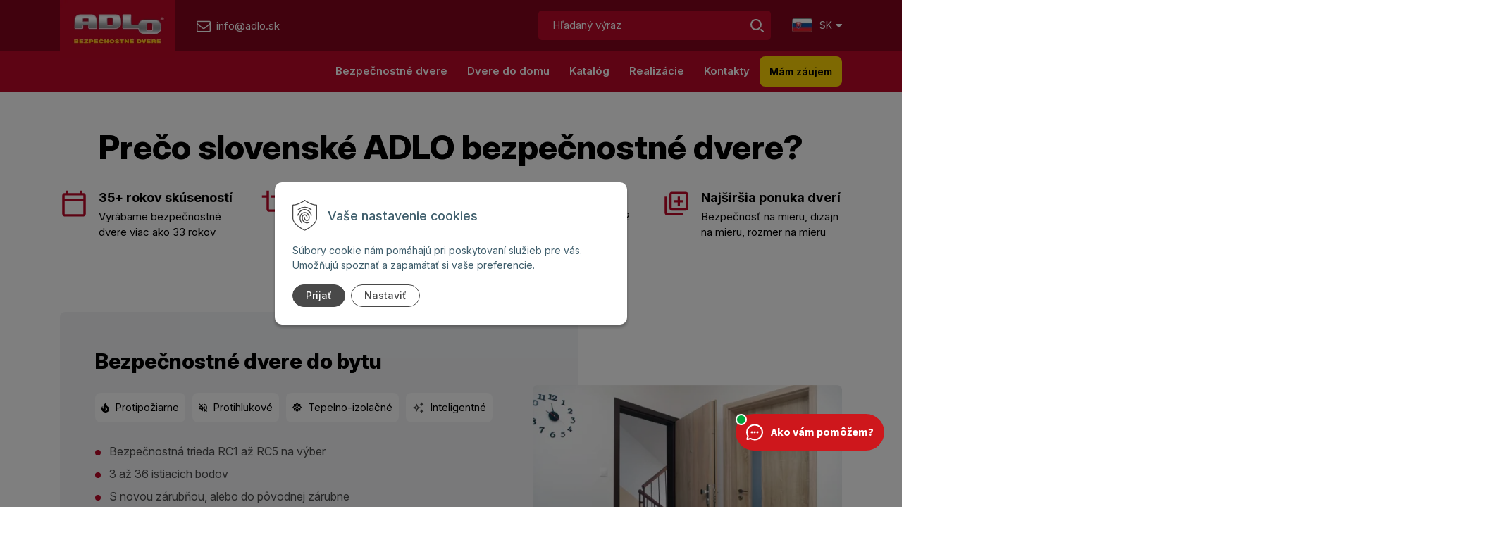

--- FILE ---
content_type: text/html; charset=windows-1250
request_url: https://www.adlo.sk/index.php?id=91&oid=2688&pg=1
body_size: 16407
content:
<!DOCTYPE html>
<html lang="sk" class=" ViewIcons filter-position-top">

	<head>
		<meta http-equiv="X-UA-Compatible" content="IE=edge,chrome=1" />
		<meta name="viewport" content="width=device-width, initial-scale=1.0, minimum-scale=1.0, user-scalable=1" />		
		<link rel="stylesheet" type="text/css" href="/Data/default/UserFiles/font-awesome/css/font-awesome.min.css" />
		<link rel="stylesheet" type="text/css" href="/Data/default/UserFiles/2023/js/slick/slick.css" />
		<link rel="stylesheet" type="text/css" href="/Data/default/UserFiles/2023/js/slick/slick-theme.css" />
		<link rel="stylesheet" type="text/css" href="/Data/default/UserFiles/js/lightslider/lightslider.min.css" />
		<link rel="stylesheet" type="text/css" href="/Data/default/UserFiles/2023/js/nice-select/nice-select.css" />
		<link rel="preconnect" href="https://fonts.googleapis.com">
		<link rel="preconnect" href="https://fonts.gstatic.com" crossorigin>
		<link href="https://fonts.googleapis.com/css2?family=Inter:ital,opsz,wght@0,14..32,100..900;1,14..32,100..900&display=swap" rel="stylesheet">
		
		<meta charset="windows-1250" />
		<title>Bezpečnostné dvere ADLO - Úvod</title>
		<meta name="description" content="ADLO bezpečnostné dvere do bytu aj domu. Najpredávanejšie modely s montážou, vysoká kvalita a férová cena. Ochráňte svoj domov." />
		<meta name="keywords" content="," />
		<meta name="robots" content="index,follow" />
		<meta name="googlebot" content="index,follow" />
		<meta name="author" content="WEBYGROUP.sk - Tvorba webov a eshopov" />
		<meta name="generator" content="Unisite 8.20.0 #281025" />
		<meta property="og:type" content="website" />
		<meta property="og:title" content="Úvod" />
		<meta property="og:url" content="https://www.adlo.sk/uvod/id/91/oid/2688/pg/1.xhtml" />
		<meta property="og:locale" content="sk_SK" />
		<meta property="og:site_name" content="Bezpečnostné dvere ADLO" />

		<link href="https://www.adlo.sk/Data/4403/favicon.ico" type="image/x-icon" rel="icon" />
		<link href="https://www.adlo.sk/Data/4403/favicon.ico" type="image/x-icon" rel="shortcut icon" />
		<link rel="stylesheet" type="text/css" href="/Data/4403/Cache/Css/site_55ff979a.css" />
		<link rel="stylesheet" type="text/css" href="/Data/4403/Cache/Css/default_css_7bc4d244.css" />
		<link rel="stylesheet" type="text/css" href="/SiteJay2.0/JScript/Fancybox3/jquery.fancybox.min.css" />
		<link rel="stylesheet" type="text/css" href="/Data/4403/Cache/Css/slick_be41060a.css" />
		<link rel="stylesheet" type="text/css" href="https://www.adlo.sk/SiteJay2.0/Modules/Basic/PhotoGallery/default.css" />
		<link rel="stylesheet" type="text/css" href="/Data/4403/Cache/Css/photogallery_ca6e7576.css" />
		<link rel="stylesheet" type="text/css" href="https://www.adlo.sk/SiteJay2.0/Modules/Basic/QuerySheet/default.css" />
		<link rel="stylesheet" type="text/css" href="/Data/4403/Cache/Css/QuerySheet_6212ee4b.css" />
		<script src="/SiteJay2.0/jquery-3.7.1.min.js"></script>
		<script src="/SiteJay2.0/JScript/Fancybox3/jquery.fancybox.min.js"></script>
		<script src="/SiteJay2.0/JScript/jquery.mousewheel-3.0.6.pack.js"></script>
		<script src="/Data/4403/Cache/Script/common_5fecc569.js"></script>
		<script src="/Data/4403/Cache/Script/CookieConsent_6224c920.js"></script>
		<script src="/Data/4403/Cache/Script/default_js_ce3e3de3.js"></script>
		<script src="/Data/4403/Cache/Script/categories_menu_script_3eefc370.js"></script>
		<script src="/Data/4403/Cache/Script/lightboxcfg_1df9f6fd.js"></script>
		<script src="https://www.adlo.sk/SiteJay2.0/jquery_tipsy.js"></script>

	<script>
$(function(){

    let percentoDPH = 23;

    $(".tabulka-cennik-dveri td.without-dph").each(function(){
        let CenaBezDPH = Number($(this).text().replace(",",".").replace(" ",""));
        let CenaSDPH;
        !isNaN(CenaBezDPH)
        ? CenaSDPH = (CenaBezDPH + ((percentoDPH / 100) * CenaBezDPH)).toFixed(2).replace(".",",").toString().replace(/\B(?=(\d{3})+(?!\d))/g, ' ')
        : CenaSDPH = "";
        $("+ td",this).text(CenaSDPH);
    });
    
});
</script><script>
  window.dataLayer = window.dataLayer || [];
  function gtag(){dataLayer.push(arguments);}

 gtag("consent", "default", {
    "ad_storage": "denied",
    "ad_user_data": "denied",
    "ad_personalization": "denied",
    "analytics_storage": "denied"
  });   
</script>

<!-- Google Tag Manager -->
<script>(function(w,d,s,l,i){w[l]=w[l]||[];w[l].push({'gtm.start':
new Date().getTime(),event:'gtm.js'});var f=d.getElementsByTagName(s)[0],
j=d.createElement(s),dl=l!='dataLayer'?'&l='+l:'';j.async=true;j.src=
'https://www.googletagmanager.com/gtm.js?id='+i+dl;f.parentNode.insertBefore(j,f);
})(window,document,'script','dataLayer','GTM-58R96TP');</script>
<!-- End Google Tag Manager --></head>

	<body id="page30059" class="matrix-skin home-page  adlo-uvod-skin"><!-- Google Tag Manager -->
<!-- Google Tag Manager (noscript) -->
<noscript><iframe src="https://www.googletagmanager.com/ns.html?id=GTM-58R96TP" height="0" width="0" style="display:none;visibility:hidden"></iframe></noscript>
<!-- End Google Tag Manager (noscript) -->
		
			<!-- noindex start -->
			<header>
				<div class="header-first-lvl">
					<div class="container">
						<div class="row">
							<div class="col header-logo">
								<a href="/" title="Adlo - Úvod">
									<img src="https://www.adlo.sk/Data/4403/UserFiles/images/logo.webp" alt="Adlo.sk" srcset="https://www.adlo.sk/Data/4403/UserFiles/images/logo@2x.webp 2x" width="254" height="127">
								</a>
								<a href="mailto:info@adlo.sk" title="info@adlo.sk"><span>info@adlo.sk</span></a>
							</div>
							
							<div class="col header-actions">
								<div class="row">
									<div class="col search-col">
										<div id="search-icon">
											<img src="https://www.adlo.sk/Data/4403/UserFiles/images/search.svg" alt="Vyhľadať">
										</div>
									</div>
									<div class="col-12 header-main-search">
										<div id="main-search">
<div id="sjm-s-p-vyhladavanie"><form action="/index.php?page=31747" method="get" class="search">
  
  <span class="input"><input type="text" name="searchstring" value="" class="SearchInput" id="searchstringid" placeholder="Hľadaný výraz" /><input type="hidden" name="searchtype" value="all" /></span>

  <span class="submit">

    <input type="hidden" name="action" value="search">
    <input type="hidden" name="cid" value="0">
    <input type="hidden" name="page" value="31747">
    <input type="submit" name="searchsubmit" value="Hľadaj" class="SearchSubmit">

  </span>

</form></div>
</div>
									</div>
									<div class="col lang-col">
										
<div id="sjm-s-language-switch"><div class="change-lang-box">
    <ul>
        <li><span><strong><img src="https://www.adlo.sk/Data/4403/UserFiles/images/flag-icon-sk.webp" width="29" height="20" alt=""> Sk</strong><i class="fa fa-caret-down"></i></span>
            <ul>
                <li><a href="https://www.adlo.cz" target="_blank" title="Odkaz do nového okna CZ verzia"><img src="https://www.adlo.sk/Data/4403/UserFiles/images/flag-icon-cz.webp" width="29" height="20" alt=""> Cz</a></li>
                <li><a href="https://www.adlo.ch" target="_blank" title="Odkaz do nového okna CH verzia"><img src="https://www.adlo.sk/Data/4403/UserFiles/images/flag-icon-ch.webp" width="29" height="20" alt=""> Ch</a></li>
                <li><a href="https://www.adlo.at" target="_blank" title="Odkaz do nového okna AT verzia"><img src="https://www.adlo.sk/Data/4403/UserFiles/images/flag-icon-at.webp" width="29" height="20" alt=""> At</a></li>
                <li><a href="https://www.adlo-sicherheitstueren.de" target="_blank" title="Odkaz do nového okna DE verzia"><img src="https://www.adlo.sk/Data/4403/UserFiles/images/flag-icon-de.webp" width="29" height="20" alt=""> De</a></li>
                <li><a href="https://www.adlo-securitydoors.com" target="_blank" title="Odkaz do nového okna COM verzia"><img src="https://www.adlo.sk/Data/4403/UserFiles/images/flag-icon-uk.webp" width="29" height="20" alt=""> Uk</a></li>
            </ul>
        </li>
    </ul>
</div></div>

									</div>
									<div class="col bars">
										<a aria-label="Otvoriť menu" href="#" aria-hidden="false" aria-expanded="false">
											<img src="https://www.adlo.sk/Data/4403/UserFiles/images/bars.svg" alt="menu" width="22" height="16" title="menu">
										</a>
									</div>
								</div>
							</div>							
						</div>						
					</div>
					<div class="mbmenu col-12 header-kategorie-menu" id="kategorie-obchodu">
						<div class="container">
							<div class="row">
								<div class="col-12">
									<nav>
										
<div id="sjm-s-kategorie-obchodu">
	<div class="base-categories"><ul id="categories-30059" class="Cat"><li id="Item-4"><a href="https://www.adlo.sk/katalog/bezpecnostne-dvere-elite/c-4.xhtml"><span>Bezpečnostné dvere ELITE</span></a></li><li id="Item-5"><a href="https://www.adlo.sk/katalog/bezpecnostne-dvere-economy/c-5.xhtml"><span>Bezpečnostné dvere ECONOMY</span></a></li><li id="Item-6"><a href="https://www.adlo.sk/katalog/bezpecnostne-dvere-termo/c-6.xhtml"><span>Bezpečnostné dvere TERMO</span></a></li><li id="Item-8"><a href="https://www.adlo.sk/katalog/zarubne-prahy/c-8.xhtml"><span>Zárubne, Prahy</span></a></li><li id="Item-10"><a href="https://www.adlo.sk/katalog/prislusenstvo-dveri/c-10.xhtml"><span>Príslušenstvo dverí</span></a></li><li id="Item-14"><a href="https://www.adlo.sk/katalog/bytove-pivnice/c-14.xhtml"><span>Bytové pivnice</span></a></li><li id="Item-12"><a href="https://www.adlo.sk/katalog/zabezpecenie-okien/c-12.xhtml"><span>Zabezpečenie okien</span></a></li><li id="Item-15"><a href="https://www.adlo.sk/katalog/svetliky/c-15.xhtml"><span>Svetlíky</span></a></li><li id="Item-16"><a href="https://www.adlo.sk/katalog/specialne-riesenia/c-16.xhtml"><span>Špeciálne riešenia</span></a></li><li id="Item-41"><a href="https://www.adlo.sk/katalog/mreze/c-41.xhtml"><span>Mreže</span></a></li></ul></div>




	


	
		
	








	


	
		
	
</div>

										
<div id="sjm-s-kategorie-obchodu-ine"></div>

									</nav>
									<div class="zaujem-col">
										<div id="main-info">
											
<div id="sjm-s-zaujem"><a href="#kontaktujte-nas" class="mam-zaujem">Mám záujem</a></div>

										</div>
									</div>
								</div>
							</div>
						</div>
					</div>
				</div>
				<div class="header-second-lvl">
					<div class="container">
						<div class="row">
							<div class="col-12 header-main-menu">
								<nav>
<div id="sjm-s-menu-vodorovne"><ul id="m-smenuvodorovne" class="sjMenu"><li id="mi-smenuvodorovne-30073" class="no-selected"><a href="https://www.adlo.sk/bezpecnostne-dvere.xhtml">Bezpečnostné dvere</a><ul><li id="mai-smenuvodorovne-b-30593-link"><a href="/bezpecnostne-dvere.xhtml">Bezpečnostné dvere</a></li><li id="mi-smenuvodorovne-30593" class="no-selected"><a href="https://www.adlo.sk/dvere-do-bytu.xhtml">Dvere do bytu</a></li><li id="mi-smenuvodorovne-30594" class="no-selected"><a href="https://www.adlo.sk/dvere-do-pivnice.xhtml">Dvere do pivnice</a></li><li id="mi-smenuvodorovne-30603" class="no-selected"><a href="https://www.adlo.sk/dvojkridlove-dvere.xhtml">Dvojkrídlové</a></li><li id="mi-smenuvodorovne-30597" class="no-selected"><a href="https://www.adlo.sk/protihlukove-dvere.xhtml">Protihlukové</a></li><li id="mi-smenuvodorovne-30598" class="no-selected"><a href="https://www.adlo.sk/zatepleno-dvere.xhtml">Tepelno-izolačné</a></li><li id="mi-smenuvodorovne-30599" class="no-selected"><a href="https://www.adlo.sk/protipoziarne-dvere.xhtml">Protipožiarne</a></li><li id="mi-smenuvodorovne-30600" class="no-selected"><a href="https://www.adlo.sk/inteligentne-dvere.xhtml">Inteligentné</a></li><li id="mi-smenuvodorovne-30601" class="no-selected"><a href="https://www.adlo.sk/bezpecnostne-dvere-akcia.xhtml">AKCIA na Bezpečnostné dvere </a></li><li id="mi-smenuvodorovne-30596" class="no-selected"><a href="https://www.adlo.sk/cennik-bezpecnostnych-dveri.xhtml">Cenník bezpečnostných dverí</a></li><li id="mi-smenuvodorovne-30595" class="no-selected"><a href="https://www.adlo.sk/design-dveri.xhtml">Design dverí</a></li><li id="mi-smenuvodorovne-30602" class="no-selected"><a href="https://www.adlo.sk/ako-vybrat-bezpecnostne-dvere.xhtml">Ako vybrať bezpečnostné dvere</a></li></ul></li><li id="mi-smenuvodorovne-30694" class="no-selected"><a href="https://www.adlo.sk/dvere-do-domu.xhtml">Dvere do domu</a><ul><li id="mai-smenuvodorovne-b-30661-link"><a href="/dvere-do-domu.xhtml">Dvere do domu</a></li><li id="mai-smenuvodorovne-b-30661-link"><a href="/katalog/bezpecnostne-dvere-termo/c-6.xhtml">TERMO dvere - katalóg</a></li><li id="mai-smenuvodorovne-b-30661-link"><a href="/design-pre-termo-dvere.xhtml">Design pre TERMO dvere</a></li><li id="mai-smenuvodorovne-b-30661-link"><a href="/katalog/exterierova-termo-zarubna/p-375.xhtml">TERMO zárubňa</a></li></ul></li><li id="mi-smenuvodorovne-31795" class="no-selected"><a href="https://www.adlo.sk/katalog-produktov.xhtml">Katalóg</a></li><li id="mi-smenuvodorovne-30075" class="no-selected"><a href="https://www.adlo.sk/realizacie.xhtml">Realizácie</a></li><li id="mi-smenuvodorovne-30078" class="no-selected"><a href="https://www.adlo.sk/kontakty.xhtml">Kontakty</a></li></ul></div>
</nav>
								<div class="zaujem-col">
									<div id="main-info">
										
<div id="sjm-s-zaujem"><a href="#kontaktujte-nas" class="mam-zaujem">Mám záujem</a></div>

									</div>
								</div>
							</div>
						</div>
					</div>
				</div>
		</header>
		<!-- noindex end -->
		<div class="site-overlay"></div>
		<div id="container-main">			
			<main id="content">
				
<div id="sjm-d-34696"> </div>

<div id="sjm-d-34716"><div class="container preco-dvere-container preco-dvere-uvod">
    <div class="row">
        <div class="col-12">
            <div class="row text-center">
                <div class="col-12">
                    <h1>Prečo slovenské ADLO bezpečnostné dvere?</h1>
                </div>
                <div class="col-6 col-md-6 col-lg-3">
                    <img src="https://www.adlo.sk/Data/4403/UserFiles/images/icon-calendar-medium.svg" alt="Skúsenosti" width="40" height="41">
                    <div>
                    <p><strong>35+ rokov skúseností</strong></p>
                    <p>Vyrábame bezpečnostné dvere viac ako 33 rokov</p>
                    </div>
                </div>
                <div class="col-6 col-md-6 col-lg-3">
                    <img src="https://www.adlo.sk/Data/4403/UserFiles/images/icon-crop-medium.svg" alt="Výroba" width="40" height="41">
                    <div>
                    <p><strong>Vlastná výroba</strong></p>
                    <p>Dvere vyrábame na Slovensku
                        v závode v Drahovciach</p>
                      </div>
                </div>
                <div class="col-6 col-md-6 col-lg-3">
                    <img src="https://www.adlo.sk/Data/4403/UserFiles/images/icon-building-medium.svg" alt="Predajne" width="40" height="41">
                    <div>
                    <p><strong>Vlastné predajne</strong></p>
                    <p>Navštívte jednu z našich 12 podnikových predajní</p>
                    </div>
                </div>
                <div class="col-6 col-md-6 col-lg-3">
                    <img src="https://www.adlo.sk/Data/4403/UserFiles/images/icon-door-medium.svg" alt="Ponuka dverí" width="40" height="41">
                    <div>
                    <p><strong>Najširšia ponuka dverí</strong></p>
                    <p>Bezpečnosť na mieru, dizajn na mieru, rozmer na mieru</p>
                    </div>
                </div>
            </div>
        </div>
    </div>
</div></div>

<div id="sjm-d-34722"><div class="bezpecnostne-container">
    <div class="container">
        <div class="row">
            <div class="col-12 col-lg-7">
                <div>
                <h2>Bezpečnostné dvere do bytu</h2>
                <div class="vlastnosti">
                    <div>
                        <img src="https://www.adlo.sk/Data/4403/UserFiles/images/icon-fire.svg" alt="Protipožiarne" width="11" height="15">
                        <p>Protipožiarne</p>
                    </div>
                    <div>
                        <img src="https://www.adlo.sk/Data/4403/UserFiles/images/icon-mute.svg" alt="Protihlukové" width="12" height="13">
                        <p>Protihlukové</p>
                    </div>
                    <div>
                        <img src="https://www.adlo.sk/Data/4403/UserFiles/images/icon-sun.svg" alt="Tepelno-izolačné" width="14" height="14">
                        <p>Tepelno-izolačné</p>
                    </div>
                    <div>
                        <img src="https://www.adlo.sk/Data/4403/UserFiles/images/icon-intel.svg" alt="Inteligentné" width="17" height="17">
                        <p>Inteligentné</p>
                    </div>
                </div>
                <ul>
                    <li>Bezpečnostná trieda RC1 až RC5 na výber</li>
                    <li>3 až 36 istiacich bodov</li>
                    <li>S novou zárubňou, alebo do pôvodnej zárubne</li>
                    <li>Výber bezpečnostnej vložky aj kovania</li>
                    <li>S montážou </li>
                    <li>Záruka servisu na 30 rokov dopredu</li>
                </ul>
                <a href="/uvod.xhtml?a=send#form-615" class="btn">Mám záujem</a>
                <a href="/dvere-do-bytu.xhtml" class="btn btn-empty-arrow">O bezpečnostných dverách do bytu</a>
            </div>
            </div>
            <div class="col-12 col-lg-5">
                <img src="https://www.adlo.sk/Data/4403/UserFiles/images/bezpecnostne-dvere-do-bytu.webp" alt="Bezpečnostné dvere do bytu" width="500" height="358" loading="lazy" />
            </div>
        </div>
    </div>
</div></div>

<div id="sjm-d-34723"><div class="bezpecnostne-container bezpecnostne-container-swap">
    <div class="container">
        <div class="row">
            <div class="col-12 col-lg-7">
                <div>
                <h2>Vchodové dvere do domu</h2>
                <div class="vlastnosti">
                    <div>
                        <img src="https://www.adlo.sk/Data/4403/UserFiles/images/icon-thermometer.svg" alt="Termo" width="10" height="17">
                        <p>Termo</p>
                    </div>
                    <div>
                        <img src="https://www.adlo.sk/Data/4403/UserFiles/images/icon-shield.svg" alt="Bezpečnostné" width="13" height="17">
                        <p>Bezpečnostné</p>
                    </div>
                    <div>
                        <img src="https://www.adlo.sk/Data/4403/UserFiles/images/icon-gun.svg" alt="Nepriestrelné" width="17" height="14">
                        <p>Nepriestrelné</p>
                    </div>
                    <div>
                        <img src="https://www.adlo.sk/Data/4403/UserFiles/images/icon-halfshield.svg" alt="Pancierové sklo" width="13" height="15">
                        <p>Pancierové sklo</p>
                    </div>
                    <div>
                        <img src="https://www.adlo.sk/Data/4403/UserFiles/images/icon-tools.svg" alt="Aj atypické riešenia" width="15" height="14">
                        <p>Aj atypické riešenia</p>
                    </div>
                </div>
                <ul>
                    <li>S revolučným riešením termoizolácie</li>
                    <li>Výber dizajnu podľa Vášho želania </li>
                    <li>S bočným, vrchným svetlíkom, alebo bez svetlíka</li>
                    <li>Jedno - aj dvojkrídlové</li>
                    <li>Bezpečnostná trieda RC1 až RC5</li>
                    <li>3 až 36 istiacich bodov</li>
                </ul>
                <a href="uvod.xhtml?a=send#form-615" class="btn">Mám záujem</a>
                <a href="/dvere-do-domu.xhtml" class="btn btn-empty-arrow">O bezpečnostných dverách do domu</a>
            </div>
            </div>
            <div class="col-12 col-lg-5">
                <img src="https://www.adlo.sk/Data/4403/UserFiles/images/vchodove-dvere-do-domu.webp" alt="Vchodové dvere do domu" width="500" height="358" loading="lazy" />
            </div>
        </div>
    </div>
</div></div>

<div id="sjm-d-34718"><div class="kombinacia-container">
    <div class="container">
        <div class="row">
            <div class="col-12 col-lg-7">
                <p><small>Design</small></p>
                <h2>Kombinácia podľa vašich predstáv</h2>
                <p>Každé naše dvere sú originál. Ich vzhľad si môžete nakombinovať podľa vašich predstáv.
                    Môžete mať aj dvere, ktoré vyzerajú rovnako ako vaše pôvodné dvere.</p>
                <ul>
                    <li>možnosť kombinovať design zvnútra/zvonku</li>
                    <li>možnosť farebnej kombinácie zvnútra/zvonku</li>
                    <li>možnosť vybrať typ materiálu na povrch dverí</li>
                    <li>do novej špeciálnej ADLO zárubne, alebo do vašej pôvodnej zárubne</li>
                    <li>široký výber dizajnov, povrchov, líšt, profilových tvarov, kazetových tvarov...</li>
                    <li>farebnosť v rôznych tónoch dreva, alebo si vyberiete farbu z RAL vzorkovníka</li>
                </ul>
                <a href="/design-dveri.xhtml" class="btn btn-red-transparent">Viac o designe ADLO dverí</a>
            </div>
            <div class="col-12 col-lg-5">
                <img src="https://www.adlo.sk/Data/4403/UserFiles/images/kombinacia-dveri.webp" alt="Kombinácia dverí" width="500" height="448" loading="lazy" />
            </div>
            <div class="col-12 farebne-varianty-col">
                <h3>Príklady pre farebné varianty:</h3>
                <div class="farebne-varianty-container">
                    <div>
                        <img src="https://www.adlo.sk/Data/4403/UserFiles/images/farby/termal_001_A14SME-160x160.webp" width="56" height="56" alt="farba termal 001" />
                    </div>
                    <div>
                        <img src="https://www.adlo.sk/Data/4403/UserFiles/images/farby/termal_002_N42SME-160x160.webp" width="56" height="56" alt="farba termal 002" />
                    </div>
                    <div>
                        <img src="https://www.adlo.sk/Data/4403/UserFiles/images/farby/termal_003_89E-160x160.webp" width="56" height="56" alt="farba termal 003" />
                    </div>
                    <div>
                        <img src="https://www.adlo.sk/Data/4403/UserFiles/images/farby/termal_004_30E-160x160.webp" width="56" height="56" alt="farba termal 004" />
                    </div>
                    <div>
                        <img src="https://www.adlo.sk/Data/4403/UserFiles/images/farby/termal_005_N85GME-160x160.webp" width="56" height="56" alt="farba termal 005" />
                    </div>
                    <div>
                        <img src="https://www.adlo.sk/Data/4403/UserFiles/images/farby/termal_006_7E-160x160.webp" width="56" height="56" alt="farba termal 006" />
                    </div>
                    <div>
                        <img src="https://www.adlo.sk/Data/4403/UserFiles/images/farby/lamino_001_Bila-160x160.webp" width="56" height="56" alt="farba lamino 001" />
                    </div>
                    <div>
                        <img src="https://www.adlo.sk/Data/4403/UserFiles/images/farby/lamino_002_Bila_Perlicka-160x160.webp" width="56" height="56" alt="farba lamino 002" />
                    </div>
                    <div>
                        <img src="https://www.adlo.sk/Data/4403/UserFiles/images/farby/lamino_003_Perlove_Seda-160x160.webp" width="56" height="56" alt="farba lamino 003" />
                    </div>
                    <div>
                        <img src="https://www.adlo.sk/Data/4403/UserFiles/images/farby/lamino_004_Seda-160x160.webp" width="56" height="56" alt="farba lamino 004" />
                    </div>
                    <div>
                        <img src="https://www.adlo.sk/Data/4403/UserFiles/images/farby/lamino_005_Pinie-160x160.webp" width="56" height="56" alt="farba lamino 005" />
                    </div>
                    <div>
                        <img src="https://www.adlo.sk/Data/4403/UserFiles/images/farby/lamino_006_Jilm_Wieka-160x160.webp" width="56" height="56" alt="farba lamino 006" />
                    </div>
                    <div>
                        <img src="https://www.adlo.sk/Data/4403/UserFiles/images/farby/lamino_007_Briza-160x160.webp" width="56" height="56" alt="farba lamino 007" />
                    </div>
                    <div>
                        <img src="https://www.adlo.sk/Data/4403/UserFiles/images/farby/lamino_008_Javor_Medovy-160x160.webp" width="56" height="56" alt="farba lamino 008" />
                    </div>
                    <div>
                        <img src="https://www.adlo.sk/Data/4403/UserFiles/images/farby/lamino_009_Akat_Skorice-160x160.webp" width="56" height="56" alt="farba lamino 009" />
                    </div>
                    <div>
                        <img src="https://www.adlo.sk/Data/4403/UserFiles/images/farby/lamino_010_Jasan_Piskovy-160x160.webp" width="56" height="56" alt="farba lamino 010" />
                    </div>
                    <div>
                        <img src="https://www.adlo.sk/Data/4403/UserFiles/images/farby/lamino_011_Dub_Hamilton-160x160.webp" width="56" height="56" alt="farba lamino 011" />
                    </div>
                    <div>
                        <img src="https://www.adlo.sk/Data/4403/UserFiles/images/farby/lamino_013_Buk_Figuralni-160x160.webp" width="56" height="56" alt="farba lamino 012" />
                    </div>
                    <div>
                        <img src="https://www.adlo.sk/Data/4403/UserFiles/images/farby/lamino_014_Dub-160x160.webp" width="56" height="56" alt="farba lamino 013" />
                    </div>
                    <div>
                        <img src="https://www.adlo.sk/Data/4403/UserFiles/images/farby/lamino_015_Dub_Noma-160x160.webp" width="56" height="56" alt="farba lamino 015" />
                    </div>
                    <div>
                        <img src="https://www.adlo.sk/Data/4403/UserFiles/images/farby/lamino_016_Dub_Hamilton-160x160.webp" width="56" height="56" alt="farba lamino 016" />
                    </div>
                    <div>
                        <img src="https://www.adlo.sk/Data/4403/UserFiles/images/farby/lamino_017_Dub_Baleo-160x160.webp" width="56" height="56" alt="farba lamino 017" />
                    </div>
                    <div>
                        <img src="https://www.adlo.sk/Data/4403/UserFiles/images/farby/lamino_018_Dub_Kronberg-160x160.webp" width="56" height="56" alt="farba lamino 018" />
                    </div>
                    <div>
                        <img src="https://www.adlo.sk/Data/4403/UserFiles/images/farby/lamino_019_Javor_Adria-160x160.webp" width="56" height="56" alt="farba lamino 019" />
                    </div>
                    <div>
                        <img src="https://www.adlo.sk/Data/4403/UserFiles/images/farby/lamino_020_Orech_Tmavy-160x160.webp" width="56" height="56" alt="farba lamino 020" />
                    </div>
                    <div>
                        <img src="https://www.adlo.sk/Data/4403/UserFiles/images/farby/lamino_021_Svestka_Natural-160x160.webp" width="56" height="56" alt="farba lamino 021" />
                    </div>
                    <div>
                        <img src="https://www.adlo.sk/Data/4403/UserFiles/images/farby/lamino_022_Orech_Gabo-160x160.webp" width="56" height="56" alt="farba lamino 022" />
                    </div>
                    <div>
                        <img src="https://www.adlo.sk/Data/4403/UserFiles/images/farby/lamino_023_Dub_Delano-160x160.webp" width="56" height="56" alt="farba lamino 023" />
                    </div>
                    <div>
                        <img src="https://www.adlo.sk/Data/4403/UserFiles/images/farby/lamino_024_Dub_Gardena-160x160.webp" width="56" height="56" alt="farba lamino 024" />
                    </div>
                    <div>
                        <img src="https://www.adlo.sk/Data/4403/UserFiles/images/farby/lamino_025_Kastan_Bolero-160x160.webp" width="56" height="56" alt="farba lamino 025" />
                    </div>
                    <div>
                        <img src="https://www.adlo.sk/Data/4403/UserFiles/images/farby/lamino_026_Paldao-160x160.webp" width="56" height="56" alt="farba lamino 026" />
                    </div>
                    <div>
                        <img src="https://www.adlo.sk/Data/4403/UserFiles/images/farby/lamino_027_Dub_Authentic-160x160.webp" width="56" height="56" alt="farba lamino 027" />
                    </div>
                    <div>
                        <img src="https://www.adlo.sk/Data/4403/UserFiles/images/farby/lamino_028_Orech_Dijon-160x160.webp" width="56" height="56" alt="farba lamino 028" />
                    </div>
                    <div>
                        <img src="https://www.adlo.sk/Data/4403/UserFiles/images/farby/lamino_029_Dub_Molveno-160x160.webp" width="56" height="56" alt="farba lamino 029" />
                    </div>
                    <div>
                        <img src="https://www.adlo.sk/Data/4403/UserFiles/images/farby/lamino_030_Mahagon-160x160.webp" width="56" height="56" alt="farba lamino 030" />
                    </div>
                    <div>
                        <img src="https://www.adlo.sk/Data/4403/UserFiles/images/farby/lamino_031_Grafitove_Seda_Perlicka-160x160.webp" width="56" height="56" alt="farba lamino 031" />
                    </div>
                    <div>
                        <img src="https://www.adlo.sk/Data/4403/UserFiles/images/farby/lamino_032_Orech_Pacific_Tabak-160x160.webp" width="56" height="56" alt="farba lamino 032" />
                    </div>
                    <div>
                        <img src="https://www.adlo.sk/Data/4403/UserFiles/images/farby/lamino_033_Javor_Kralovsky-160x160.webp" width="56" height="56" alt="farba lamino 033" />
                    </div>
                </div>
                <div class="farebne-varianty-nav">
                </div>
            </div>
        </div>
    </div>
</div></div>

<div id="sjm-d-34736"><div class="kvalitne-dvere-container sedy-box">
    <div class="container">
        <div class="row skratena">
            <div class="col-12 col-lg-7">
                <div>
                <p><small>Bezpečnosť</small></p>
                <h2>Investícia do bezpečia Vášho domova, ktorá vydrží</h2>
                <p>ADLO dvere odporúčam každému, kto hľadá spoľahlivosť, kvalitu a istotu na celé desaťročia.
                    Garantujú záruku <strong>servisu na 30 rokov dopredu</strong>.</p>
                <p><strong>Dvere sú priamo od výrobcu</strong>, čo je veľkou výhodou. Nedostanú sa k Vám cez iné subjekty a iných tkzv. "odborníkov".
                    Vývojové a konštruktérske oddelenie má naviac ihneď spätnú väzbu a v prípade pokusu o vlámanie sa informácie prenášajú priamo k výrobcovi. Takto dokáže ADLO byť vždy o krok vpredu pred zlodejmi.</p>
                <p><strong>Adlo pokrýva bezpečnostné triedy RC 1 až RC 5</strong>. Sortimentom odolnosti proti vlámaniu dverí je ADLO unikátom v EÚ.</p>
                <p><strong>Majú najrozsiahlejšu ponuku dizajnov dverí</strong>, ktoré splnia požiadavky od jednoduchého dizajnu až po dizajn Noblesse pre najnáročnejších zákazníkov. </p>
                <p>Používajú <strong>najpokrokovejšie inteligentné systémy vo dverách</strong>. Tie dokážu spojiť bezpečnosť s výhodami moderných technológií pre pohodlie a ochranu Vás a Vašich najbližších.</p>
            </div>
            </div>
            <div class="col-12 col-lg-5">
                <img src="https://www.adlo.sk/Data/4403/UserFiles/images/jozef-adame.webp" alt="Jozef Adame" width="500" height="593" loading="lazy" />
                <div class="titulka">
                    <h3>Jozef Adame</h3>
                    <p>medzinárodne uznávaný odborník v oblasti ochrany a bezpečnosti</p>
                </div>
            </div>
        </div>
        <div class="row vlastnosti-col">
            <div class="col-12 col-sm-6 col-md-4">
                <div>
                    <div><img src="https://www.adlo.sk/Data/4403/UserFiles/images/icon-certificate.svg" alt="bezpečnostná trieda" width="35" height="36" ></div>
                <p><strong>1.až 5. bezpečnostná trieda od RC1 až RC5</strong></p>
                </div>
            </div>
            <div class="col-12 col-sm-6 col-md-4">
                <div>
                    <div><img src="https://www.adlo.sk/Data/4403/UserFiles/images/icon-lock.svg" alt="istiace body" width="36" height="36"></div>
                <p><strong>3 až 36 istiacich bodov</strong></p>
                </div>
            </div>
            <div class="col-12 col-sm-6 col-md-4">
                <div>
                    <div><img src="https://www.adlo.sk/Data/4403/UserFiles/images/icon-homelock.svg" alt="o krok vpredu" width="36" height="36"></div>
                <p><strong>Sme vždy o krok vpredu pred zlodejmi</strong></p>
                </div>
            </div>
        </div>
        <div class="row certifikaty-row">
            <div class="col-12 col-md-7 col-lg-8 col-xl-9">
                <p>Bezpečnostné dvere sú pravidelne testované, certifikované, majú osvedčenie NBÚ SR.
                    Súčasne dvere spĺňajú aj náročné rakúske či nemecké normy.
                    Máme dlhoročne zavedené manažérstvo kvality ISO 9001.</p>
            </div>
            <div class="col-12 col-md-5 col-lg-4 col-xl-3">
                <a href="/atesty-a-certifikaty.xhtml" class="btn btn-red-transparent">Viac o certifikátoch</a>
            </div>
        </div>
    </div>
</div></div>

<div id="sjm-d-34773"><div class="videa-container">
    <div class="container">
        <div class="videa-container-border">
            <div class="row">
<div class="col-12 col-md-6 col-lg-4">
        <p><strong>Prečo mať bezpečnostné dvere priamo od výrobcu?</strong></p>
        <a class="videjka" data-fancybox href="https://www.youtube.com/watch?v=yps5MfNbMe0" data-fancybox="videa">
            <span>
                <img src="/Data/4403/UserFiles/images/video-preco-mat-bezpecnostnedvere-od-vyrobcu.webp" alt="Prečo mať bezpečnostné dvere priamo od výrobcu?" width="368" height="207" loading="lazy" />
            </span>
        </a>
    </div>


    <div class="col-12 col-md-6 col-lg-4">
        <p><strong>Bezpečnostné dvere do bytu s tepelnou izoláciou</strong></p>
        <a class="videjka" data-fancybox href="https://www.youtube.com/watch?v=Yd_SADLN7Ok" data-fancybox="videa">
            <span>
                <img src="/Data/4403/UserFiles/images/video-bezpecnostne-dvere-s-tepelnou-izolaciou.webp" alt="Bezpečnostné dvere do bytu s tepelnou izoláciou" width="368" height="207" loading="lazy" />
            </span>
        </a>
    </div>


    <div class="col-12 col-md-6 col-lg-4">
        <p><strong>Test bezpečnostných dverí</strong></p>
        <a class="videjka" data-fancybox href="https://www.youtube.com/watch?v=MtTvd4lZuZA" data-fancybox="videa">
            <span>
                <img src="/Data/4403/UserFiles/images/video-test-bezpecnostnych-dveri.webp" alt="Test bezpečnostných dverí" width="368" height="207" loading="lazy" />
            </span>
        </a>
    </div>
</div>
            <a href="uvod.xhtml?a=send#form-615" class="btn">Chcem poradiť</a>
            <a href="/videogaleria.xhtml" class="btn btn-empty-arrow">Viac videí</a>
        </div>
    </div>
</div></div>

<div id="sjm-d-34744"><div class="container rokov-container">
    <div class="row">
        <div class="col-6 col-md-3">
            <div>
                <p>
                    <span>35</span><br />
                    <strong>rokov skúseností</strong>
                </p>
            </div>
        </div>
        <div class="col-6 col-md-3">    
            <div>
                <p>
                    <span>710 000</span><br />
                    <strong>predaných dverí</strong>
                </p>
            </div>
        </div>
        <div class="col-6 col-md-3">     
            <div>
                <p>
                    <span>209</span><br />
                    <strong>predajní a zastúpení</strong>
                </p>
            </div>
        </div>
        <div class="col-6 col-md-3">     
            <div>
                <p>
                    <span>5</span><br />
                    <strong>štátov: SK, CZ, AT, DE, CH</strong>
                </p>
            </div>
        </div>
    </div>
</div>
</div>

<div id="sjm-d-34774"><div class="referencia-container">
    <div class="container">
        <div class="row">
            <div class="col-12">
                <p><small>Referencie</small></p>
                <h2>Čo hovoria naši zákazníci</h2>
                <div class="farebne-varianty-nav">
                </div>
            </div>
            <div class="col-12 referencie-col">
                <div class="referencie-col-inner">
                    <div class="referencie-item">
        <div class="referencie-item-inner">
            <p>Dostal som kvalitné dvere za výhodnú cenu (bola akási akcia) prvotná objednávka telefonicky na predajňu do Zvolena príjemné jednanie potom dobehol chlap zamerať a potom prišlo na montáž ktorá prebehla rýchlo a bez problémov dvere pekne sedia fungujú zárubne sú zaliate betónom nie pur penou ako ...</p>
            <a href="https://g.co/kgs/a2QEXVE" title="Prečítať celé">Prečítať celé</a>
            <div class="referencie-person">
                <p>
                    <strong>Lukáš B.</strong><br />
                    <small>Košice</small>
                </p>
                <div class="referencie-stars stars-5">
                    <span></span>
                    <span></span>
                    <span></span>
                    <span></span>
                    <span></span>
                </div>
            </div>
        </div>
    </div>
    <div class="referencie-item">
        <div class="referencie-item-inner">
            <p>Oceňujem bezpečnosť dverí Adlo.Zlodeji sa mi chceli dostať do skladu firmy a vďaka pevným dverám sa im to nepodarilo.Oplatilo sa priplatiť si za naozaj bezpečné dvere. Vďaka viacerým bodom ...</p>
            <a href="https://g.co/kgs/uEuKccV" title="Prečítať celé">Prečítať celé</a>
            <div class="referencie-person">
                <p>
                    <strong>Mariana A.</strong><br />
                    <small>Michalovce</small>
                </p>
                <div class="referencie-stars stars-5">
                    <span></span>
                    <span></span>
                    <span></span>
                    <span></span>
                    <span></span>
                </div>
            </div>
        </div>
    </div>
    <div class="referencie-item">
        <div class="referencie-item-inner">
            <p>Objednanie, montáž, všetko super. Montážnici super robota. Byt som mal cely rozbitý nakoľko prebieha komplet rekonštrukcia takže neviem uplne ohodnotiť čistotu práce a vysprávky ale verím že to je rovnako ma vysokej úrovni. Verím, že ... </p>
            <a href="https://g.co/kgs/5Jfz4pC" title="Prečítať celé">Prečítať celé</a>
            <div class="referencie-person">
                <p>
                    <strong>Tomáš N.</strong><br />
                    <small>Bratislava</small>
                </p>
                <div class="referencie-stars stars-5">
                    <span></span>
                    <span></span>
                    <span></span>
                    <span></span>
                    <span></span>
                </div>
            </div>
        </div>
    </div>
    <div class="referencie-item">
        <div class="referencie-item-inner">
            <p>Máme výbornú skúsenosť a firmu Adlo odporúčame všetkými desiatimi &#128525;&#128525;&#128525;. Montáž prebehla v dohodnutom čase, pracovníci prišli včas, pracovali precízne a všetko po sebe upratali. &#128591;&#128591;Podali inštrukcie ...</p>
            <a href="https://g.co/kgs/qBqRCAS" title="Prečítať celé">Prečítať celé</a>
            <div class="referencie-person">
                <p>
                    <strong>Hana P.J.</strong><br />
                    <small>Drahovce - Piešťany</small>
                </p>
                <div class="referencie-stars stars-5">
                    <span></span>
                    <span></span>
                    <span></span>
                    <span></span>
                    <span></span>
                </div>
            </div>
        </div>
    </div>
    <div class="referencie-item">
        <div class="referencie-item-inner">
            <p>Spokojnosť s montážou a dodaním kvalitných bezpečnostných dverí, pričom sme si vybrali odtieň dverí z rôznych druhov farieb, ktorý zapadá do štýlu zrekonštruovaného bytu. Cena určite zodpovedá kvalite, takže...</p>
            <a href="https://g.co/kgs/Yf21sYY" title="Prečítať celé">Prečítať celé</a>
            <div class="referencie-person">
                <p>
                    <strong>Miroslav R.</strong><br />
                    <small>Trenčín</small>
                </p>
                <div class="referencie-stars stars-5">
                    <span></span>
                    <span></span>
                    <span></span>
                    <span></span>
                    <span></span>
                </div>
            </div>
        </div>
    </div>
    <div class="referencie-item">
        <div class="referencie-item-inner">
            <p>Veľmi veľká spokojnosť Profesionálny prístup pri vybavovaní cenovej ponuky až po montáž dverí.  Čo sa týka dverí sú odhlučnené, neskutočný rozdiel od starých platových ktoré sme tu mali a tak isto sú zateplené, v chodbe je citeľne ...</p>
            <a href="https://g.co/kgs/XC5QEjv" title="Prečítať celé">Prečítať celé</a>
            <div class="referencie-person">
                <p>
                    <strong>Matej P.</strong><br />
                    <small>Trnava</small>
                </p>
                <div class="referencie-stars stars-5">
                    <span></span>
                    <span></span>
                    <span></span>
                    <span></span>
                    <span></span>
                </div>
            </div>
        </div>
    </div>
    <div class="referencie-item">
        <div class="referencie-item-inner">
            <p>Veľmi ochotný pán, poradil a hneď na mieste aj nainštaloval kúpený diel. Určite odporúčam a ak toto náhodou číta vedenie tejto konkrétnej predajne, tak máte veľké šťastie na takého profesionálneho predavača. Vďaka nemu budem čokoľvek v budúcnosti riešiť práve u vás.<br />
</p>
            <a href="https://g.co/kgs/WJF9YXi" title="Prečítať celé">Prečítať celé</a>
            <div class="referencie-person">
                <p>
                    <strong>Martin K.</strong><br />
                    <small>Zvolen</small>
                </p>
                <div class="referencie-stars stars-5">
                    <span></span>
                    <span></span>
                    <span></span>
                    <span></span>
                    <span></span>
                </div>
            </div>
        </div>
    </div>
    <div class="referencie-item">
        <div class="referencie-item-inner">
            <p>Mám od nich dvere.<br />
V skratke, seriózny, odborný prístup, realizácia podľa predstáv &#128077;</p>
            <a href="https://g.co/kgs/HS2AXVm" title="Prečítať celé">Prečítať celé</a>
            <div class="referencie-person">
                <p>
                    <strong>Radoslav B.</strong><br />
                    <small>Nitra</small>
                </p>
                <div class="referencie-stars stars-5">
                    <span></span>
                    <span></span>
                    <span></span>
                    <span></span>
                    <span></span>
                </div>
            </div>
        </div>
    </div>
    <div class="referencie-item">
        <div class="referencie-item-inner">
            <p>Pre firmu Adlo som sa rozhodol aj vďaka dobrým referenciám. A nakoniec som rád a neľutujem. Všetko od objednania - p. Zajac až po samotnú realizáciu prebehlo tak ako má byť. Musím povedať, že som ešte nezažil takúto firmu, mal som pocit, že prišli ...</p>
            <a href="https://g.co/kgs/8rWS8ru" title="Prečítať celé">Prečítať celé</a>
            <div class="referencie-person">
                <p>
                    <strong>Štefan K.</strong><br />
                    <small>Prešov</small>
                </p>
                <div class="referencie-stars stars-5">
                    <span></span>
                    <span></span>
                    <span></span>
                    <span></span>
                    <span></span>
                </div>
            </div>
        </div>
    </div>
    <div class="referencie-item">
        <div class="referencie-item-inner">
            <p>.... obával som sa ako to bude prebiehať a koľko bude v byte neporiadku. Na moje očakávanie sa z toho nič nekonalo. Starú zárubňu vybrali čo najopatrnejšie, všetok neporiadok pozametali. Ukotvili mi novú bezpečnostnú zárubňu, zabetonovali .... S  dverami som veľmi spokojný a prajem firme ADLO veľa spokojných zákazníkov.</p>
            <a href="https://g.co/kgs/61moVgZ" title="Prečítať celé">Prečítať celé</a>
            <div class="referencie-person">
                <p>
                    <strong>Marián S.</strong><br />
                    <small>Košice</small>
                </p>
                <div class="referencie-stars stars-5">
                    <span></span>
                    <span></span>
                    <span></span>
                    <span></span>
                    <span></span>
                </div>
            </div>
        </div>
    </div>
    <div class="referencie-item">
        <div class="referencie-item-inner">
            <p>Firmu Adlo vrelo odporúčam - super jednanie, super prístup. Mala som u mnohých firiem problém s vyhotovením dverí pre / zárubňu čo je teste pri stene/ .<br />
V prípade Adlo sme si dohodli stretnutie prišli pozrieť- o hodinku som mala už cenové ponuky. Za 4 týždne mi prišli dvere ...</p>
            <a href="https://g.co/kgs/ywnVBLC" title="Prečítať celé">Prečítať celé</a>
            <div class="referencie-person">
                <p>
                    <strong>Eva Ď.</strong><br />
                    <small>Bratislava</small>
                </p>
                <div class="referencie-stars stars-5">
                    <span></span>
                    <span></span>
                    <span></span>
                    <span></span>
                    <span></span>
                </div>
            </div>
        </div>
    </div>
    <div class="referencie-item">
        <div class="referencie-item-inner">
            <p>Bol som veľmi spokojný s bezpečnostnou montážou pivnice. Práca bola vykonaná profesionálne, rýchlo a precízne. Všetko prebehlo podľa dohody, montážnici boli ochotní a ústretoví. Oceňujem kvalitné materiály a celkové zabezpečenie priestoru. Určite odporúčam.<br />
</p>
            <a href="https://g.co/kgs/krTH63X" title="Prečítať celé">Prečítať celé</a>
            <div class="referencie-person">
                <p>
                    <strong>Filip F.</strong><br />
                    <small>Bratislava</small>
                </p>
                <div class="referencie-stars stars-5">
                    <span></span>
                    <span></span>
                    <span></span>
                    <span></span>
                    <span></span>
                </div>
            </div>
        </div>
    </div>
    <div class="referencie-item">
        <div class="referencie-item-inner">
            <p>Chcela by som sa touto cestou poďakovať tímu Adlo, za skvele odvedenú prácu pri inštalácii bezpečnostných dverí v mojom byte.<br />
Hlavný technik, mi trpezlivo vysvetlil všetky možnosti a pomohol mi vybrať dvere, ktoré najlepšie vyhovujú mojím potrebám a rozpočtu....</p>
            <a href="https://g.co/kgs/i6fLhY6" title="Prečítať celé">Prečítať celé</a>
            <div class="referencie-person">
                <p>
                    <strong>Soňa Š.</strong><br />
                    <small>Drahovce - Piešťany</small>
                </p>
                <div class="referencie-stars stars-5">
                    <span></span>
                    <span></span>
                    <span></span>
                    <span></span>
                    <span></span>
                </div>
            </div>
        </div>
    </div>
                </div>
            </div>
        </div>
    </div>
</div></div>

<div id="sjm-d-34775"><div class="realizacie-container">
<div class="container">
    <div class="row">
        <div class="col-12 realizacie-nadpis">
            <h2>Nechajte sa inšpirovať realizáciami bezpečnostných dverí</h2>
            <a href="/realizacie.xhtml" class="btn btn-empty-arrow" title="Viac foto realizácií">Viac foto realizácií</a>
        </div>    
        <div class="col-12">
        

<div id="photogallery-d-34775" class="UniPhotogallery PhotosCols-6 Photodefault">
	
	
	
	
		
		
	
		
		
		
		
		
			

			<ul class="Photos">				
				
	<li class="Thmb">
		<div class="Photo">
			
			<div class="Image"><a href="/Data/4403/Cache/Images/81178305.jpeg" class="fancylink" data-fancybox="gallery-d-34775"  data-caption=""><img src="/Data/4403/Cache/Images/5395d29b.jpeg" alt="" loading="lazy" width="300" height="300" /></a></div>

			<div class="RowInfo">
				
				
			</div>
		</div>
	</li>



	<li class="Thmb">
		<div class="Photo">
			
			<div class="Image"><a href="/Data/4403/Cache/Images/1c3f9eb2.jpeg" class="fancylink" data-fancybox="gallery-d-34775"  data-caption=""><img src="/Data/4403/Cache/Images/60ddca9.jpeg" alt="" loading="lazy" width="300" height="300" /></a></div>

			<div class="RowInfo">
				
				
			</div>
		</div>
	</li>



	<li class="Thmb">
		<div class="Photo">
			
			<div class="Image"><a href="/Data/4403/Cache/Images/60086481.jpeg" class="fancylink" data-fancybox="gallery-d-34775"  data-caption=""><img src="/Data/4403/Cache/Images/b9a18a45.jpeg" alt="" loading="lazy" width="300" height="300" /></a></div>

			<div class="RowInfo">
				
				
			</div>
		</div>
	</li>



	<li class="Thmb">
		<div class="Photo">
			
			<div class="Image"><a href="/Data/4403/Cache/Images/11151a.jpeg" class="fancylink" data-fancybox="gallery-d-34775"  data-caption=""><img src="/Data/4403/Cache/Images/de1cd9f8.jpeg" alt="" loading="lazy" width="300" height="300" /></a></div>

			<div class="RowInfo">
				
				
			</div>
		</div>
	</li>



	<li class="Thmb">
		<div class="Photo">
			
			<div class="Image"><a href="/Data/4403/Cache/Images/a144ca78.jpeg" class="fancylink" data-fancybox="gallery-d-34775"  data-caption=""><img src="/Data/4403/Cache/Images/7d018c53.jpeg" alt="" loading="lazy" width="300" height="300" /></a></div>

			<div class="RowInfo">
				
				
			</div>
		</div>
	</li>



	<li class="Thmb">
		<div class="Photo">
			
			<div class="Image"><a href="/Data/4403/Cache/Images/f7ef72aa.jpeg" class="fancylink" data-fancybox="gallery-d-34775"  data-caption=""><img src="/Data/4403/Cache/Images/158a9413.jpeg" alt="" loading="lazy" width="300" height="300" /></a></div>

			<div class="RowInfo">
				
				
			</div>
		</div>
	</li>


				
			</ul>
		
			
			
		
		
		
		
	
	<div class="clear"></div>
</div>

</div>
</div>
</div>
</div></div>

<div id="sjm-d-34777"><div class="predajne-container">
    <div class="container">
        <div class="row">
            <div class="col-12 text-center">
                <p><small>Predajne</small></p>
                <h2>Kde nás nájdete</h2>
            </div>
                    <div class="col-6 col-sm-6 col-md-4 col-lg-3 col-xl-2">
                <div class="predajne-inner">
                    <h3><a href="/kontakty/place/bezpecnostne-dvere-banska-bystrica-10.xhtml" class="btn btn-empty-arrow" title="Detail">B. Bystrica</a></h3>
                    <p>Kapitulská 17<br />
                    <a href="tel:+421 914 374 807" title="+421 914 374 807">+421 914 374 807</a></p>
                </div>
            </div>
    
        
        
            <div class="col-6 col-sm-6 col-md-4 col-lg-3 col-xl-2">
                <div class="predajne-inner">
                    <h3><a href="/kontakty/place/podnikova-predajna-adlo-bezpecnostne-dvere-bratislava-1.xhtml" class="btn btn-empty-arrow" title="Detail">Bratislava</a></h3>
                    <p>Rožňavská 4<br />
                    <a href="tel:+421  2 3240 9333" title="+421  2 3240 9333">+421  2 3240 9333</a></p>
                </div>
            </div>
    
        
        
            <div class="col-6 col-sm-6 col-md-4 col-lg-3 col-xl-2">
                <div class="predajne-inner">
                    <h3><a href="/kontakty/place/podnikova-predajna-adlo-drahovce-piestany-11.xhtml" class="btn btn-empty-arrow" title="Detail">Drahovce</a></h3>
                    <p>Hlavná 2<br />
                    <a href="tel:+421 911 633 733" title="+421 911 633 733">+421 911 633 733</a></p>
                </div>
            </div>
    
        
        
            <div class="col-6 col-sm-6 col-md-4 col-lg-3 col-xl-2">
                <div class="predajne-inner">
                    <h3><a href="/kontakty/place/podnikova-predajna-adlo-kosice-9.xhtml" class="btn btn-empty-arrow" title="Detail">Košice</a></h3>
                    <p>Mäsiarska 26<br />
                    <a href="tel:+421 914 374 806" title="+421 914 374 806">+421 914 374 806</a></p>
                </div>
            </div>
    
        
        
            <div class="col-6 col-sm-6 col-md-4 col-lg-3 col-xl-2">
                <div class="predajne-inner">
                    <h3><a href="/kontakty/place/podnikova-predajna-adlo-michalovce-12.xhtml" class="btn btn-empty-arrow" title="Detail">Michalovce</a></h3>
                    <p>Hollého 7, OC VIVA<br />
                    <a href="tel:+421 914 374 825" title="+421 914 374 825">+421 914 374 825</a></p>
                </div>
            </div>
    
        
        
            <div class="col-6 col-sm-6 col-md-4 col-lg-3 col-xl-2">
                <div class="predajne-inner">
                    <h3><a href="/kontakty/place/podnikova-predajna-adlo-nitra-13.xhtml" class="btn btn-empty-arrow" title="Detail">Nitra</a></h3>
                    <p>Novozámocká 147<br />
                    <a href="tel:+421 914 374 812" title="+421 914 374 812">+421 914 374 812</a></p>
                </div>
            </div>
    
        
        
            <div class="col-6 col-sm-6 col-md-4 col-lg-3 col-xl-2">
                <div class="predajne-inner">
                    <h3><a href="/kontakty/place/podnikova-predajna-adlo-bezpecnostne-dvere-presov-4.xhtml" class="btn btn-empty-arrow" title="Detail">Prešov</a></h3>
                    <p>Slovenská 26<br />
                    <a href="tel:+421 914 374 809" title="+421 914 374 809">+421 914 374 809</a></p>
                </div>
            </div>
    
        
        
            <div class="col-6 col-sm-6 col-md-4 col-lg-3 col-xl-2">
                <div class="predajne-inner">
                    <h3><a href="/kontakty/place/podnikova-predajna-adlo-prievidza-14.xhtml" class="btn btn-empty-arrow" title="Detail">Prievidza</a></h3>
                    <p>Za depom 3<br />
                    <a href="tel:+421 914 374 826" title="+421 914 374 826">+421 914 374 826</a></p>
                </div>
            </div>
    
        
        
            <div class="col-6 col-sm-6 col-md-4 col-lg-3 col-xl-2">
                <div class="predajne-inner">
                    <h3><a href="/kontakty/place/podnikova-predajna-adlo-trencin-15.xhtml" class="btn btn-empty-arrow" title="Detail">Trenčín</a></h3>
                    <p>Električná 3473<br />
                    <a href="tel:+421 914 374 804" title="+421 914 374 804">+421 914 374 804</a></p>
                </div>
            </div>
    
        
        
            <div class="col-6 col-sm-6 col-md-4 col-lg-3 col-xl-2">
                <div class="predajne-inner">
                    <h3><a href="/kontakty/place/podnikova-predajna-adlo-trnava-16.xhtml" class="btn btn-empty-arrow" title="Detail">Trnava</a></h3>
                    <p>Sladovnícka 22<br />
                    <a href="tel:+421 914 374 813" title="+421 914 374 813">+421 914 374 813</a></p>
                </div>
            </div>
    
        
        
            <div class="col-6 col-sm-6 col-md-4 col-lg-3 col-xl-2">
                <div class="predajne-inner">
                    <h3><a href="/kontakty/place/podnikova-predajna-adlo-bezpecnostne-dvere-zvolen-2.xhtml" class="btn btn-empty-arrow" title="Detail">Zvolen</a></h3>
                    <p>Námestie&nbsp;slobody&nbsp;20<br />
                    <a href="tel:+421 914 374 815" title="+421 914 374 815">+421 914 374 815</a></p>
                </div>
            </div>
    
        
        
            <div class="col-6 col-sm-6 col-md-4 col-lg-3 col-xl-2">
                <div class="predajne-inner">
                    <h3><a href="/kontakty/place/podnikova-predajna-adlo-zilina-17.xhtml" class="btn btn-empty-arrow" title="Detail">Žilina</a></h3>
                    <p>Dolný val 16<br />
                    <a href="tel:+421 914 374 805" title="+421 914 374 805">+421 914 374 805</a></p>
                </div>
            </div>
                </div>
            </div>
        </div></div>

			</main>
			<!-- noindex start -->
			<footer>		
				<div class="top-footer" id="kontaktujte-nas">
					<div class="container">
						<div class="row">
							<div class="col-12 col-md-6">
								
<div id="sjm-s-formular-text"><h2>Kontaktujte nás</h2>
<p>Odpovieme čo najskôr v pracovných dňoch medzi 8 a 18 hod.</p>
<p><strong>S našimi dverami získate 8 bonusov:</strong></p>
<ul>
    <li><span class="img-li"><img src="https://www.adlo.sk/Data/4403/UserFiles/images/mini-icon-shield.svg" alt="ezpečnostné dvere" width="24" height="25"></span> Bezpečnostné</li>
    <li><span class="img-li"><img src="https://www.adlo.sk/Data/4403/UserFiles/images/mini-icon-crop.svg" alt="Design dverí na mieru" width="24" height="25"></span> Design na mieru</li>
    <li><span class="img-li"><img src="https://www.adlo.sk/Data/4403/UserFiles/images/mini-icon-mute.svg" alt="Protihlukové dvere" width="24" height="25"></span> Protihlukové</li>
    <li><span class="img-li"><img src="https://www.adlo.sk/Data/4403/UserFiles/images/mini-icon-check.svg" alt="Dvere priamo od výrobcu" width="24" height="25"></span> Priamo od výrobcu</li>
    <li><span class="img-li"><img src="https://www.adlo.sk/Data/4403/UserFiles/images/mini-icon-screw.svg" alt="Tepelno-izolačné dvere" width="24" height="25"></span> Tepelno-izolačné</li>
    <li><span class="img-li"><img src="https://www.adlo.sk/Data/4403/UserFiles/images/mini-icon-tools.svg" alt="Dvere s montážou" width="24" height="25"></span> S montážou</li>
    <li><span class="img-li"><img src="https://www.adlo.sk/Data/4403/UserFiles/images/mini-icon-fire.svg" alt="Protipožiarne dvere" width="24" height="25"></span> Protipožiarne</li>
    <li><span class="img-li"><img src="https://www.adlo.sk/Data/4403/UserFiles/images/mini-icon-seal.svg" alt="Servisu na 30 rokov" width="24" height="25"></span> Istota servisu na 30 rokov</li>
</ul></div>

							</div>
							<div class="col-12 col-md-6">
								
<div id="sjm-s-formular"><form method="post" action="https://www.adlo.sk/uvod/id/91/oid/2688/pg/1.xhtml?a=send#form-615" enctype="multipart/form-data" class="QuerySheetForm" id="form-615"><div class="QuerySheet QSVertical"><div class="QuerySheetWrapper"><div class="QuerySheetLine QuerySheetLine1"><label class="QuerySheetQuery" for="qsinput1"><span>Meno a priezvisko:  <span class="QuerySheetQueryRequired" title="Tento údaj je povinný">*</span></span></label><div class="QuerySheetAnswer"><input class="sj-var-string" type="text" name="e97afe0732858c360938fcc3827aacd3" value="" id="qsinput1" placeholder="Meno a priezvisko *" required /></div></div><div class="QuerySheetLine QuerySheetLine2"><label class="QuerySheetQuery" for="qsinput2"><span>Mesto: </span></label><div class="QuerySheetAnswer"><input class="sj-var-string" type="text" name="4df917454ad465b3acfc15e760f593aa" value="" id="qsinput2" placeholder="Mesto" /></div></div><div class="QuerySheetLine QuerySheetLine3"><label class="QuerySheetQuery" for="qsinput3"><span>Telefón: </span></label><div class="QuerySheetAnswer"><input class="sj-var-string" type="text" name="619d10682efd1cb5a5a9774e84bdf19a" value="" id="qsinput3" placeholder="Telefón" /></div></div><div class="QuerySheetLine QuerySheetLine4"><label class="QuerySheetQuery" for="qsinput4"><span>Email:  <span class="QuerySheetQueryRequired" title="Tento údaj je povinný">*</span></span></label><div class="QuerySheetAnswer"><input class="sj-var-string" type="text" name="fece6dd586bf00d1f5b6f2f5f2d1b6c3" value="" id="qsinput4" placeholder="Email *" required /></div></div><div class="QuerySheetLine QuerySheetLine5"><label class="QuerySheetQuery" for="qsinput5"><span>Vaša správa:  <span class="QuerySheetQueryRequired" title="Tento údaj je povinný">*</span></span></label><div class="QuerySheetAnswer"><textarea class="sj-var-text"  name="391ebaaedb13f2d5237d53850409af65" cols="60" rows="10" placeholder="Vaša správa *" required ></textarea></div></div></div>
                <div class="QuerySheetLine QuerySheetLineSection QuerySheetLine6">
                    <h3 class="QuerySheetSectionTitle">Odoslaním formulára súhlasíte <a href="/ochrana-osobnych-udajov.xhtml" title="Súhlasím so spracovaním osobných údajov" target="_blank">so spracovaním osobných údajov</a>.</h3></div><div class="QuerySheetWrapper"><div class="QuerySheetLine QuerySheetLine7 QuerySheetLineRecaptcha"><div class="QuerySheetAnswer">
        <script src="https://www.google.com/recaptcha/api.js?render=6LewwtQrAAAAADfdx6v7LyDZQM2bmGgVujRajBLn"></script>
        <script>
        
        function getReCaptcha(){
            grecaptcha.ready(function () {
                grecaptcha.execute('6LewwtQrAAAAADfdx6v7LyDZQM2bmGgVujRajBLn', { action: 'form' }).then(function (token) {
                    var recaptchaResponse = document.getElementById('grid_f105aa162df4847e888930e8167c7004');
                    recaptchaResponse.value = token;
                });
            });
         }
         
         getReCaptcha();
         setInterval(function(){getReCaptcha();}, 150000);
                         
        </script>
        <input type="hidden" name="f105aa162df4847e888930e8167c7004" id="grid_f105aa162df4847e888930e8167c7004"></div></div></div><p class="QuerySheetFoot"><span class="QuerySheetQueryRequiredInfo"><span class="QuerySheetQueryRequired">*</span> Tento údaj je povinný</span><input type="submit" class="button" value="Odoslať" /><input type="hidden" name="__sj_querysheetid" value="615" /><input type="hidden" name="__sj_querysheetsend" value="true" /></p></div></form></div>

							</div>
						</div>
					</div>
				</div>	
				<div class="bottom-footer">
					<div class="container">
						<div class="row">	
							<div class="col-12">
								<div class="row bottom-footer-row">
									<div class="col-12 col-md-6">
										
<div id="sjm-s-footer-logo"><div class="footer-logo">
    <img src="https://www.adlo.sk/Data/4403/UserFiles/images/footer-logo.webp" alt="Adlo.sk" srcset="https://www.adlo.sk/Data/4403/UserFiles/images/footer-logo@2x.webp 2x" width="160" height="80">
</div></div>

									</div>
									<div class="col-12 col-md-6 siete-col">
										
<div id="sjm-s-footer-socialne-siete"><div class="footer-socials">
    <p>Sledujte nás:</p>
    <ul>
        <li><a href="https://facebook.com/adlo.sk" title="Facebook" target="_blank">
            <img src="https://www.adlo.sk/Data/4403/UserFiles/images/icon-fb.svg" alt="Facebook" width="23" height="22">
        </a></li>
        <li><a href="https://youtube.com/user/ADLOsk/featured" title="Youtube" target="_blank">
            <img src="https://www.adlo.sk/Data/4403/UserFiles/images/icon-ytb.svg" alt="Youtube" width="25" height="18">
        </a></li>
        <li><a href="https://www.instagram.com/adloneprekonatelne" title="Instagram" target="_blank">
            <img src="https://www.adlo.sk/Data/4403/UserFiles/images/icon-ig.svg" alt="Instagram" width="22" height="22">
        </a></li>
    </ul>
</div></div>

									</div>
								</div>
							</div>
						</div>
						<div class="row last-footer-row">
							<div class="col-12 col-md-6 col-lg-4">
								
<div id="sjm-s-footer-text-1"><div class="kontakt-red">
  <h4>Napíšte nám</h4>
    <a href="mailto:info@adlo.sk" title="Odkaz na mail info@adlo.sk">info@adlo.sk</a><br />
    <h4>Kontakty</h4>
    <a href="/kontakty.xhtml" title="Predajne">Predajne</a>
    <a href="/havarijna-sluzba.xhtml" title="Servis a Havarijná služba">Servis a Havarijná služba</a>
</div></div>

							</div>
							<div class="col-12 col-md-6 col-lg-5">
								
<div id="sjm-s-footer-text-2"><div class="kontakt-transparent">
    <h4>Firma ADLO</h4>
  <div>
    <a href="/o-firme.xhtml" title="O firme">O firme</a>
    <a href="/atesty-a-certifikaty.xhtml" title="Atesty a certifikáty">Atesty a certifikáty</a>
    <a href="/podpis.xhtml" title="Návod na podpis dokumentov">Podpis dokumentov</a>
    <a href="/videogaleria.xhtml" title="Videogaléria">Videogaléria</a>
    <a href="/letaky.xhtml" title="Letáky PDF dokumenty">Letáky</a>
    <a href="/recenzie.xhtml" title="Recenzie Adlo dvere">Recenzie</a>
   </div>
  <div>
    <a href="/casto-kladene-otazky.xhtml" title="Často kladené otázky FAQ">Často kladené otázky FAQ</a>
    <a href="/obchodne-podmienky.xhtml" title="Obchodné podmienky">Obchodné podmienky</a>
    <a href="/ochrana-osobnych-udajov.xhtml" title="Ochrana osobných údajov">Ochrana osobných údajov</a>
    <a href="/vyhlasenie-o-pristupnosti.xhtml" title="Vyhlásenie o prístupnosti">Vyhlásenie o prístupnosti</a>
    <a href="/pouzivanie-cookies.xhtml" title="Používanie cookies">Používanie cookies</a>
  </div>
</div>
</div>

							</div>
							<div class="col-12 col-md-6 col-lg-3">
								
<div id="sjm-s-footer-text-3"><div class="kontakt-transparent">
    <h4>Bezpečnostné dvere</h4>
         <a href="/bezpecnostne-dvere.xhtml" title="Bezpečnostné dvere">Bezpečnostné dvere</a>
         <a href="/vchodove-dvere.xhtml" title="Vchodové dvere">Vchodové dvere</a>
         <a href="/dvere-do-bytu.xhtml" title="Dvere do bytu">Dvere do bytu</a>
        <a href="/dvere-do-domu.xhtml" title="Dvere do domu">Dvere do domu</a>
        <a href="/aqua-dvere.xhtml" title="Aqua dvere">Aqua dvere</a>
        <a href="/ako-vybrat-bezpecnostne-dvere.xhtml" title="Ako vybrať bezpečnostné dvere">Ako vybrať bezpečnostné dvere</a>
       
</div>
</div>

							</div>
						</div>
					</div>
					<div class="copy">
						<div class="container">
							<div class="row">
								<div class="col-12">
									<p><small>&copy; Bezpečnostné dvere ADLO 2002 - 2026  • <a href="http://www.uniobchod.sk" target="_blank" rel="nofollow">tvorba eshopu cez UNIobchod</a>, <a href="http://www.webyhosting.sk" target="_blank" rel="nofollow">webhosting</a> spoločnosti <a href="http://www.webygroup.sk" target="_blank" rel="nofollow">WEBYGROUP</a></small></p> 
									<p>Táto stránka je chránená pomocou reCAPTCHA a uplatňujú sa <a href="https://policies.google.com/privacy" class="c-link c-link--inherit" target="_blank" title="Pravidlá ochrany osobných údajov">Pravidlá ochrany osobných údajov</a> spoločnosti Google a ich <a href="https://policies.google.com/terms" class="c-link c-link--inherit" target="_blank" title=" Zmluvné podmienky"> Zmluvné podmienky</a>.</p> 
								</div>
							</div>
						</div>
					</div>	
				</div>	
				<!-- <div class="totop"><a href="#"><i class="fa fa-angle-up"></i></a></div> -->
				
<div id="sjm-s-p-reserve-cart"></div>

				
<div id="sjm-s-p-compare-panel">
    <div id="side-fixed">
        
        
    </div>

<script>
        $(document).ready(function(){

        

        $('a.matrix-compare-link').on('click',function() {

             var myUrl = $(this).attr('href');

             var comparebar = $('.compare-bar');
             var compareimagepro = $(this).closest('.Product');

             if(comparebar.length==0)
                $('body').append('<div class="compare-bar"></div>');

                $('.compare-bar').fadeOut('slow');

                $('.compare-bar').load(myUrl, {'side_ajaxaction':'addcompare'},  function(){

                    var porovnavac = $('.compare-bar');
                    var imgtodrag = $("#MainProductImage:first img",compareimagepro);
                    if (imgtodrag) {
                        var imgclone = imgtodrag.clone()
                            .offset({
                            top: imgtodrag.offset().top,
                            left: imgtodrag.offset().left
                        })
                            .css({
                            'opacity': '0.5',
                                'position': 'absolute',
                                'height': '150px',
                                'width': '150px',
                                'z-index': '100'
                        })
                            .appendTo($('body'))
                            .animate({
                            'top': porovnavac.offset().top + 10,
                                'left': porovnavac.offset().left + 10,
                                'width': 75,
                                'height': 75
                        }, 1000, 'swing');
                        /*
                        setTimeout(function () {
                            porovnavac.effect("shake", {
                                times: 2
                            }, 200);
                        }, 1500);
                        */

                        imgclone.animate({
                            'width': 0,
                                'height': 0
                        }, function () {
                            $(this).detach()
                        });
                    }

                });

                $('body').addClass('body-compare');
                $('.compare-bar').fadeIn('slow').fadeOut('slow').fadeIn('slow');

             return false;
        });

        

            $('.la-feedback a').fancybox();

            var reg = /^([A-Za-z0-9_\-\.])+\@([A-Za-z0-9_\-\.])+\.([A-Za-z]{2,6})$/;
            $('body').on('submit','#la-feedback-box form', function(){

                var cont = true;

                $('#la-feedback-box .require').removeClass('require');

                    if ($('#side_td_name input').val().length < 1){
                        $('#side_td_name input').addClass('require');
                        cont = false;
                    }

                    if ($('#side_td_text textarea').val().length < 1){
                        $('#side_td_text textarea').addClass('require');
                        cont = false;
                    }

                    if($('#side_td_email input').val().length < 1 || reg.test($('#side_td_email input').val()) == false){
                        $('#side_td_email input').addClass('require');
                        cont = false;
                    }

                    if ($('#side_td_verify input').val().length < 1){
                        $('#side_td_verify input').addClass('require');
                        cont = false;
                    }

                    if(!cont) {
                        return false;
                    }

                    $('body').append('<div id="fancybox-loading"><div></div></div>');

                $.ajax({
                    type    : 'POST',
                    cache    : false,
                    url        : 'https://www.adlo.sk/uvod.xhtml',
                    data    : $(this).serializeArray(),
                    success: function(data) {
                        $('#fancybox-loading').remove();
                        $('.la-feedback-box-content').html(data);

                    }

                });

                $.fancybox.update();
                $.fancybox.hideLoading();

                return false;
            });
        });
        </script></div>

			</footer>
			<!-- noindex end -->
			<!--  end footer -->	
			
		</div><!--  end outer -->
		
<div id="sjm-sjam_adminpanel"></div>

		
		
		<script src="/SiteJay2.0/jquery_tipsy.js"></script>
		<script src="/Data/default/UserFiles/js/2015/jquery.tools.min.js"></script>
		<script src="/Data/default/UserFiles/js/2015/jquery.easytabs.min.js"></script>
		<script src="/Data/default/UserFiles/2023/js/slick/slick.min.js"></script>
		<script src="/Data/default/UserFiles/js/lightslider/lightslider.min.js"></script>
		<script src="/Data/default/UserFiles/js/2015/jquery.scrollTo.js"></script>
		<script src="/Data/default/UserFiles/2023/js/nice-select/jquery.nice-select.min.js"></script>

		
        
        
		
<div id="sjm-s-chatbot"></div>

	<script src="https://chatbot.webygroup.sk/chatbotwebygroup.js?dn=www.adlo.sk" type="text/javascript" charset="utf-8"></script><script>
(function(){
    document.addEventListener("DOMContentLoaded", function(event) {
        let newCookie = new WebyCookie();
newCookie.enabled = true;
newCookie.placement = 'bottom';
newCookie.smallAcceptButtonName = 'Prijať';
newCookie.smallSettingsButtonName = 'Nastaviť';
newCookie.smallDenyButtonName = 'Odmietnuť';
newCookie.smallDenyButtonShow = '';
newCookie.header = 'Vaše nastavenie cookies';
newCookie.smallDescription = 'Súbory cookie nám pomáhajú pri poskytovaní služieb pre vás. Umožňujú spoznať a zapamätať si vaše preferencie.';
newCookie.closeButtonShow = '';
newCookie.acceptButtonName = 'Prijať všetky cookies';
newCookie.saveButtonName = 'Uložiť nastavenie';
newCookie.denyButtonName = 'Odmietnuť všetky cookies';
newCookie.denyButtonShow = true;
newCookie.description = 'Tento nástroj vám pomôže vybrať a deaktivovať rôzne značky / sledovače / analytické nástroje používané na tejto webovej lokalite. Upozorňujeme, že vypnutím konkrétnej cookies môžete ovplyvniť zobrazenie stránky. Niektoré jej služby potom nemusia správne, alebo vôbec fungovať.';
newCookie.settingsHeader = 'Spravovať moje preferencie cookies';
newCookie.categoriesTabName = 'Kategórie cookies';
newCookie.scriptsTabName = 'Zoznam príjemcov cookies';
newCookie.moreToggleName = 'Viac informácií';
newCookie.lessToggleName = 'Menej informácií';
newCookie.catNecessaryName = 'Nevyhnutne potrebné súbory cookies';
newCookie.catNecessaryDescription = 'Tieto cookies sú nevyhnutné pre správne fungovanie webovej stránky. V našich systémoch ich nemožno vypnúť. Zvyčajne sa nastavujú iba na základe vami vykonaných krokov, ktoré zodpovedajú požiadavke na služby, ako napríklad nastavenie vašich preferencií ochrany osobných údajov, prihlásenie alebo vyplnenie formulárov. Prehliadač môžete nastaviť tak, aby vás blokoval alebo upozorňoval na tieto súbory cookie, ale niektoré časti webu potom nebudú fungovať.  Tieto cookies neobsahujú žiadne informácie umožňujúce identifikáciu osôb.';
newCookie.moreInfoName = 'Viac info o spracúvaní cookies';
newCookie.moreInfoUrl = '/pouzivanie-cookies.xhtml';
newCookie.overlayWindowOnly = true;
newCookie.pageReload = true;
newCookie.expireDaysAccept = '365';
newCookie.expireDaysCustom = '365';
newCookie.expireDaysDeny = '180';
newCookie.BgColor = '#FFFFFF';
newCookie.textColor = '#3F5E6C';
newCookie.borderColor = '#83949C';
newCookie.linkColor = '#494949';
newCookie.saveButtonColor = '#FFFFFF';
newCookie.saveButtonColorHover = '#494949';
newCookie.saveButtonTextColor = '#494949';
newCookie.saveButtonTextColorHover = '#FFFFFF';
newCookie.saveButtonBorderColor = '#494949';
newCookie.saveButtonBorderColorHover = '#494949';
newCookie.acceptButtonColor = '#494949';
newCookie.acceptButtonColorHover = '#000000';
newCookie.acceptButtonTextColor = '#FFFFFF';
newCookie.acceptButtonTextColorHover = '#FFFFFF';
newCookie.acceptButtonBorderColor = '#494949';
newCookie.acceptButtonBorderColorHover = '#000000';
newCookie.denyButtonColor = '#ffffff';
newCookie.denyButtonColorHover = '#494949';
newCookie.denyButtonTextColor = '#494949';
newCookie.denyButtonTextColorHover = '#ffffff';
newCookie.denyButtonBorderColor = '#494949';
newCookie.denyButtonBorderColorHover = '#494949';
newCookie.closeButtonColor = '#83949C';
newCookie.iconColor = '#494949';
newCookie.activeTabColor = '#494949';
            newCookie.scriptsListCat = {"preferential":{"id":"preferential","name":"Preferen\u010dn\u00e9 (komfortn\u00e9) cookies","description":"Tieto s\u00fabory cookies n\u00e1m umo\u017e\u0148uj\u00fa pon\u00faknu\u0165 v\u00e1m personalizovan\u00fd obsah a funk\u010dnos\u0165 str\u00e1nok. V\u010faka nim si webstr\u00e1nka pam\u00e4t\u00e1 Va\u0161e minul\u00e9 vo\u013eby, napr\u00edklad preferovan\u00fa platobn\u00fa menu, zobrazenie produktov, zobrazenie ceny s DPH alebo bez a pod. Pou\u017e\u00edvaj\u00fa sa na zapam\u00e4tanie preferenci\u00ed, ktor\u00e9 ste zadali pri n\u00e1v\u0161teve na\u0161ich webstr\u00e1nok. Na zv\u00fd\u0161enie pou\u017e\u00edvate\u013esk\u00e9ho komfortu. Pokia\u013e cookies odmietnete, nebudeme schopn\u00fd skvalit\u0148ova\u0165 Va\u0161u u\u017e\u00edvate\u013esk\u00fa sk\u00fasenos\u0165 a niektor\u00e9 \u010dasti V\u00e1m nemusia spr\u00e1vne fungova\u0165.","checked":false},"analytic":{"id":"analytic","name":"Analytick\u00e9 cookies","description":"Pomocou t\u00fdchto cookies my a na\u0161i partneri dok\u00e1\u017eeme lep\u0161ie porozumie\u0165, ako pou\u017e\u00edvate n\u00e1\u0161 web.  Pod\u013ea nich dok\u00e1\u017eeme zisti\u0165 po\u010det n\u00e1v\u0161tev n\u00e1\u0161ho webu. Pou\u017e\u00edvame ich tie\u017e k anal\u00fdze, ak\u00fdm sp\u00f4sobom prehliadate n\u00e1\u0161 web, alebo na rekon\u0161trukciu v\u00e1\u0161ho postupu pri prehliadan\u00ed. Pom\u00e1ha n\u00e1m to zlep\u0161ova\u0165 fungovanie webu. Napr\u00edklad dok\u00e1\u017eeme zaisti\u0165, aby pou\u017e\u00edvatelia \u013eahko na\u0161li to, \u010do h\u013eadaj\u00fa. Ak odmietnete tieto cookies, nebudeme schopn\u00fd analyzova\u0165 sp\u00f4sob ak\u00fdm pou\u017e\u00edvate na\u0161u str\u00e1nku.","checked":false},"ads":{"id":"ads","name":"Reklamn\u00e9 cookies","description":"Cookies pre marketing n\u00e1m pom\u00e1haj\u00fa spolo\u010dne s n\u00e1strojmi tret\u00edch str\u00e1n zobrazova\u0165 vami preferovan\u00e9 reklamy v partnersk\u00fdch sie\u0165ach pod\u013ea va\u0161ich z\u00e1ujmov. V pr\u00edpade nes\u00fahlasu nebud\u00fa va\u0161e z\u00e1ujmy a preferencie zoh\u013eadnen\u00e9 a bude sa v\u00e1m reklama zobrazova\u0165 plo\u0161ne.","checked":false}};
            newCookie.scriptsList = {"2":{"id":2,"name":"Google Tag Manager","description":"Google Tag Manager (GTM) je syst\u00e9m pre spr\u00e1vu merac\u00edch k\u00f3dov na webov\u00fdch str\u00e1nkach. Na web sa umiestni len jeden k\u00f3d a\u00a0cez rozhranie GTM sa potom vkladaj\u00fa in\u00e9 potrebn\u00e9 k\u00f3dy. Napr. k\u00f3dy pre Google Analytics, pre Google Ads reklamu a\u00a0pod. Poskytovate\u013e je Google.","category":"forward","checked":false}};
            newCookie.show();
        });
    })();</script></body>
	
</html>

--- FILE ---
content_type: text/html; charset=utf-8
request_url: https://www.google.com/recaptcha/api2/anchor?ar=1&k=6LewwtQrAAAAADfdx6v7LyDZQM2bmGgVujRajBLn&co=aHR0cHM6Ly93d3cuYWRsby5zazo0NDM.&hl=en&v=N67nZn4AqZkNcbeMu4prBgzg&size=invisible&anchor-ms=20000&execute-ms=30000&cb=3uqd0fdlonif
body_size: 48605
content:
<!DOCTYPE HTML><html dir="ltr" lang="en"><head><meta http-equiv="Content-Type" content="text/html; charset=UTF-8">
<meta http-equiv="X-UA-Compatible" content="IE=edge">
<title>reCAPTCHA</title>
<style type="text/css">
/* cyrillic-ext */
@font-face {
  font-family: 'Roboto';
  font-style: normal;
  font-weight: 400;
  font-stretch: 100%;
  src: url(//fonts.gstatic.com/s/roboto/v48/KFO7CnqEu92Fr1ME7kSn66aGLdTylUAMa3GUBHMdazTgWw.woff2) format('woff2');
  unicode-range: U+0460-052F, U+1C80-1C8A, U+20B4, U+2DE0-2DFF, U+A640-A69F, U+FE2E-FE2F;
}
/* cyrillic */
@font-face {
  font-family: 'Roboto';
  font-style: normal;
  font-weight: 400;
  font-stretch: 100%;
  src: url(//fonts.gstatic.com/s/roboto/v48/KFO7CnqEu92Fr1ME7kSn66aGLdTylUAMa3iUBHMdazTgWw.woff2) format('woff2');
  unicode-range: U+0301, U+0400-045F, U+0490-0491, U+04B0-04B1, U+2116;
}
/* greek-ext */
@font-face {
  font-family: 'Roboto';
  font-style: normal;
  font-weight: 400;
  font-stretch: 100%;
  src: url(//fonts.gstatic.com/s/roboto/v48/KFO7CnqEu92Fr1ME7kSn66aGLdTylUAMa3CUBHMdazTgWw.woff2) format('woff2');
  unicode-range: U+1F00-1FFF;
}
/* greek */
@font-face {
  font-family: 'Roboto';
  font-style: normal;
  font-weight: 400;
  font-stretch: 100%;
  src: url(//fonts.gstatic.com/s/roboto/v48/KFO7CnqEu92Fr1ME7kSn66aGLdTylUAMa3-UBHMdazTgWw.woff2) format('woff2');
  unicode-range: U+0370-0377, U+037A-037F, U+0384-038A, U+038C, U+038E-03A1, U+03A3-03FF;
}
/* math */
@font-face {
  font-family: 'Roboto';
  font-style: normal;
  font-weight: 400;
  font-stretch: 100%;
  src: url(//fonts.gstatic.com/s/roboto/v48/KFO7CnqEu92Fr1ME7kSn66aGLdTylUAMawCUBHMdazTgWw.woff2) format('woff2');
  unicode-range: U+0302-0303, U+0305, U+0307-0308, U+0310, U+0312, U+0315, U+031A, U+0326-0327, U+032C, U+032F-0330, U+0332-0333, U+0338, U+033A, U+0346, U+034D, U+0391-03A1, U+03A3-03A9, U+03B1-03C9, U+03D1, U+03D5-03D6, U+03F0-03F1, U+03F4-03F5, U+2016-2017, U+2034-2038, U+203C, U+2040, U+2043, U+2047, U+2050, U+2057, U+205F, U+2070-2071, U+2074-208E, U+2090-209C, U+20D0-20DC, U+20E1, U+20E5-20EF, U+2100-2112, U+2114-2115, U+2117-2121, U+2123-214F, U+2190, U+2192, U+2194-21AE, U+21B0-21E5, U+21F1-21F2, U+21F4-2211, U+2213-2214, U+2216-22FF, U+2308-230B, U+2310, U+2319, U+231C-2321, U+2336-237A, U+237C, U+2395, U+239B-23B7, U+23D0, U+23DC-23E1, U+2474-2475, U+25AF, U+25B3, U+25B7, U+25BD, U+25C1, U+25CA, U+25CC, U+25FB, U+266D-266F, U+27C0-27FF, U+2900-2AFF, U+2B0E-2B11, U+2B30-2B4C, U+2BFE, U+3030, U+FF5B, U+FF5D, U+1D400-1D7FF, U+1EE00-1EEFF;
}
/* symbols */
@font-face {
  font-family: 'Roboto';
  font-style: normal;
  font-weight: 400;
  font-stretch: 100%;
  src: url(//fonts.gstatic.com/s/roboto/v48/KFO7CnqEu92Fr1ME7kSn66aGLdTylUAMaxKUBHMdazTgWw.woff2) format('woff2');
  unicode-range: U+0001-000C, U+000E-001F, U+007F-009F, U+20DD-20E0, U+20E2-20E4, U+2150-218F, U+2190, U+2192, U+2194-2199, U+21AF, U+21E6-21F0, U+21F3, U+2218-2219, U+2299, U+22C4-22C6, U+2300-243F, U+2440-244A, U+2460-24FF, U+25A0-27BF, U+2800-28FF, U+2921-2922, U+2981, U+29BF, U+29EB, U+2B00-2BFF, U+4DC0-4DFF, U+FFF9-FFFB, U+10140-1018E, U+10190-1019C, U+101A0, U+101D0-101FD, U+102E0-102FB, U+10E60-10E7E, U+1D2C0-1D2D3, U+1D2E0-1D37F, U+1F000-1F0FF, U+1F100-1F1AD, U+1F1E6-1F1FF, U+1F30D-1F30F, U+1F315, U+1F31C, U+1F31E, U+1F320-1F32C, U+1F336, U+1F378, U+1F37D, U+1F382, U+1F393-1F39F, U+1F3A7-1F3A8, U+1F3AC-1F3AF, U+1F3C2, U+1F3C4-1F3C6, U+1F3CA-1F3CE, U+1F3D4-1F3E0, U+1F3ED, U+1F3F1-1F3F3, U+1F3F5-1F3F7, U+1F408, U+1F415, U+1F41F, U+1F426, U+1F43F, U+1F441-1F442, U+1F444, U+1F446-1F449, U+1F44C-1F44E, U+1F453, U+1F46A, U+1F47D, U+1F4A3, U+1F4B0, U+1F4B3, U+1F4B9, U+1F4BB, U+1F4BF, U+1F4C8-1F4CB, U+1F4D6, U+1F4DA, U+1F4DF, U+1F4E3-1F4E6, U+1F4EA-1F4ED, U+1F4F7, U+1F4F9-1F4FB, U+1F4FD-1F4FE, U+1F503, U+1F507-1F50B, U+1F50D, U+1F512-1F513, U+1F53E-1F54A, U+1F54F-1F5FA, U+1F610, U+1F650-1F67F, U+1F687, U+1F68D, U+1F691, U+1F694, U+1F698, U+1F6AD, U+1F6B2, U+1F6B9-1F6BA, U+1F6BC, U+1F6C6-1F6CF, U+1F6D3-1F6D7, U+1F6E0-1F6EA, U+1F6F0-1F6F3, U+1F6F7-1F6FC, U+1F700-1F7FF, U+1F800-1F80B, U+1F810-1F847, U+1F850-1F859, U+1F860-1F887, U+1F890-1F8AD, U+1F8B0-1F8BB, U+1F8C0-1F8C1, U+1F900-1F90B, U+1F93B, U+1F946, U+1F984, U+1F996, U+1F9E9, U+1FA00-1FA6F, U+1FA70-1FA7C, U+1FA80-1FA89, U+1FA8F-1FAC6, U+1FACE-1FADC, U+1FADF-1FAE9, U+1FAF0-1FAF8, U+1FB00-1FBFF;
}
/* vietnamese */
@font-face {
  font-family: 'Roboto';
  font-style: normal;
  font-weight: 400;
  font-stretch: 100%;
  src: url(//fonts.gstatic.com/s/roboto/v48/KFO7CnqEu92Fr1ME7kSn66aGLdTylUAMa3OUBHMdazTgWw.woff2) format('woff2');
  unicode-range: U+0102-0103, U+0110-0111, U+0128-0129, U+0168-0169, U+01A0-01A1, U+01AF-01B0, U+0300-0301, U+0303-0304, U+0308-0309, U+0323, U+0329, U+1EA0-1EF9, U+20AB;
}
/* latin-ext */
@font-face {
  font-family: 'Roboto';
  font-style: normal;
  font-weight: 400;
  font-stretch: 100%;
  src: url(//fonts.gstatic.com/s/roboto/v48/KFO7CnqEu92Fr1ME7kSn66aGLdTylUAMa3KUBHMdazTgWw.woff2) format('woff2');
  unicode-range: U+0100-02BA, U+02BD-02C5, U+02C7-02CC, U+02CE-02D7, U+02DD-02FF, U+0304, U+0308, U+0329, U+1D00-1DBF, U+1E00-1E9F, U+1EF2-1EFF, U+2020, U+20A0-20AB, U+20AD-20C0, U+2113, U+2C60-2C7F, U+A720-A7FF;
}
/* latin */
@font-face {
  font-family: 'Roboto';
  font-style: normal;
  font-weight: 400;
  font-stretch: 100%;
  src: url(//fonts.gstatic.com/s/roboto/v48/KFO7CnqEu92Fr1ME7kSn66aGLdTylUAMa3yUBHMdazQ.woff2) format('woff2');
  unicode-range: U+0000-00FF, U+0131, U+0152-0153, U+02BB-02BC, U+02C6, U+02DA, U+02DC, U+0304, U+0308, U+0329, U+2000-206F, U+20AC, U+2122, U+2191, U+2193, U+2212, U+2215, U+FEFF, U+FFFD;
}
/* cyrillic-ext */
@font-face {
  font-family: 'Roboto';
  font-style: normal;
  font-weight: 500;
  font-stretch: 100%;
  src: url(//fonts.gstatic.com/s/roboto/v48/KFO7CnqEu92Fr1ME7kSn66aGLdTylUAMa3GUBHMdazTgWw.woff2) format('woff2');
  unicode-range: U+0460-052F, U+1C80-1C8A, U+20B4, U+2DE0-2DFF, U+A640-A69F, U+FE2E-FE2F;
}
/* cyrillic */
@font-face {
  font-family: 'Roboto';
  font-style: normal;
  font-weight: 500;
  font-stretch: 100%;
  src: url(//fonts.gstatic.com/s/roboto/v48/KFO7CnqEu92Fr1ME7kSn66aGLdTylUAMa3iUBHMdazTgWw.woff2) format('woff2');
  unicode-range: U+0301, U+0400-045F, U+0490-0491, U+04B0-04B1, U+2116;
}
/* greek-ext */
@font-face {
  font-family: 'Roboto';
  font-style: normal;
  font-weight: 500;
  font-stretch: 100%;
  src: url(//fonts.gstatic.com/s/roboto/v48/KFO7CnqEu92Fr1ME7kSn66aGLdTylUAMa3CUBHMdazTgWw.woff2) format('woff2');
  unicode-range: U+1F00-1FFF;
}
/* greek */
@font-face {
  font-family: 'Roboto';
  font-style: normal;
  font-weight: 500;
  font-stretch: 100%;
  src: url(//fonts.gstatic.com/s/roboto/v48/KFO7CnqEu92Fr1ME7kSn66aGLdTylUAMa3-UBHMdazTgWw.woff2) format('woff2');
  unicode-range: U+0370-0377, U+037A-037F, U+0384-038A, U+038C, U+038E-03A1, U+03A3-03FF;
}
/* math */
@font-face {
  font-family: 'Roboto';
  font-style: normal;
  font-weight: 500;
  font-stretch: 100%;
  src: url(//fonts.gstatic.com/s/roboto/v48/KFO7CnqEu92Fr1ME7kSn66aGLdTylUAMawCUBHMdazTgWw.woff2) format('woff2');
  unicode-range: U+0302-0303, U+0305, U+0307-0308, U+0310, U+0312, U+0315, U+031A, U+0326-0327, U+032C, U+032F-0330, U+0332-0333, U+0338, U+033A, U+0346, U+034D, U+0391-03A1, U+03A3-03A9, U+03B1-03C9, U+03D1, U+03D5-03D6, U+03F0-03F1, U+03F4-03F5, U+2016-2017, U+2034-2038, U+203C, U+2040, U+2043, U+2047, U+2050, U+2057, U+205F, U+2070-2071, U+2074-208E, U+2090-209C, U+20D0-20DC, U+20E1, U+20E5-20EF, U+2100-2112, U+2114-2115, U+2117-2121, U+2123-214F, U+2190, U+2192, U+2194-21AE, U+21B0-21E5, U+21F1-21F2, U+21F4-2211, U+2213-2214, U+2216-22FF, U+2308-230B, U+2310, U+2319, U+231C-2321, U+2336-237A, U+237C, U+2395, U+239B-23B7, U+23D0, U+23DC-23E1, U+2474-2475, U+25AF, U+25B3, U+25B7, U+25BD, U+25C1, U+25CA, U+25CC, U+25FB, U+266D-266F, U+27C0-27FF, U+2900-2AFF, U+2B0E-2B11, U+2B30-2B4C, U+2BFE, U+3030, U+FF5B, U+FF5D, U+1D400-1D7FF, U+1EE00-1EEFF;
}
/* symbols */
@font-face {
  font-family: 'Roboto';
  font-style: normal;
  font-weight: 500;
  font-stretch: 100%;
  src: url(//fonts.gstatic.com/s/roboto/v48/KFO7CnqEu92Fr1ME7kSn66aGLdTylUAMaxKUBHMdazTgWw.woff2) format('woff2');
  unicode-range: U+0001-000C, U+000E-001F, U+007F-009F, U+20DD-20E0, U+20E2-20E4, U+2150-218F, U+2190, U+2192, U+2194-2199, U+21AF, U+21E6-21F0, U+21F3, U+2218-2219, U+2299, U+22C4-22C6, U+2300-243F, U+2440-244A, U+2460-24FF, U+25A0-27BF, U+2800-28FF, U+2921-2922, U+2981, U+29BF, U+29EB, U+2B00-2BFF, U+4DC0-4DFF, U+FFF9-FFFB, U+10140-1018E, U+10190-1019C, U+101A0, U+101D0-101FD, U+102E0-102FB, U+10E60-10E7E, U+1D2C0-1D2D3, U+1D2E0-1D37F, U+1F000-1F0FF, U+1F100-1F1AD, U+1F1E6-1F1FF, U+1F30D-1F30F, U+1F315, U+1F31C, U+1F31E, U+1F320-1F32C, U+1F336, U+1F378, U+1F37D, U+1F382, U+1F393-1F39F, U+1F3A7-1F3A8, U+1F3AC-1F3AF, U+1F3C2, U+1F3C4-1F3C6, U+1F3CA-1F3CE, U+1F3D4-1F3E0, U+1F3ED, U+1F3F1-1F3F3, U+1F3F5-1F3F7, U+1F408, U+1F415, U+1F41F, U+1F426, U+1F43F, U+1F441-1F442, U+1F444, U+1F446-1F449, U+1F44C-1F44E, U+1F453, U+1F46A, U+1F47D, U+1F4A3, U+1F4B0, U+1F4B3, U+1F4B9, U+1F4BB, U+1F4BF, U+1F4C8-1F4CB, U+1F4D6, U+1F4DA, U+1F4DF, U+1F4E3-1F4E6, U+1F4EA-1F4ED, U+1F4F7, U+1F4F9-1F4FB, U+1F4FD-1F4FE, U+1F503, U+1F507-1F50B, U+1F50D, U+1F512-1F513, U+1F53E-1F54A, U+1F54F-1F5FA, U+1F610, U+1F650-1F67F, U+1F687, U+1F68D, U+1F691, U+1F694, U+1F698, U+1F6AD, U+1F6B2, U+1F6B9-1F6BA, U+1F6BC, U+1F6C6-1F6CF, U+1F6D3-1F6D7, U+1F6E0-1F6EA, U+1F6F0-1F6F3, U+1F6F7-1F6FC, U+1F700-1F7FF, U+1F800-1F80B, U+1F810-1F847, U+1F850-1F859, U+1F860-1F887, U+1F890-1F8AD, U+1F8B0-1F8BB, U+1F8C0-1F8C1, U+1F900-1F90B, U+1F93B, U+1F946, U+1F984, U+1F996, U+1F9E9, U+1FA00-1FA6F, U+1FA70-1FA7C, U+1FA80-1FA89, U+1FA8F-1FAC6, U+1FACE-1FADC, U+1FADF-1FAE9, U+1FAF0-1FAF8, U+1FB00-1FBFF;
}
/* vietnamese */
@font-face {
  font-family: 'Roboto';
  font-style: normal;
  font-weight: 500;
  font-stretch: 100%;
  src: url(//fonts.gstatic.com/s/roboto/v48/KFO7CnqEu92Fr1ME7kSn66aGLdTylUAMa3OUBHMdazTgWw.woff2) format('woff2');
  unicode-range: U+0102-0103, U+0110-0111, U+0128-0129, U+0168-0169, U+01A0-01A1, U+01AF-01B0, U+0300-0301, U+0303-0304, U+0308-0309, U+0323, U+0329, U+1EA0-1EF9, U+20AB;
}
/* latin-ext */
@font-face {
  font-family: 'Roboto';
  font-style: normal;
  font-weight: 500;
  font-stretch: 100%;
  src: url(//fonts.gstatic.com/s/roboto/v48/KFO7CnqEu92Fr1ME7kSn66aGLdTylUAMa3KUBHMdazTgWw.woff2) format('woff2');
  unicode-range: U+0100-02BA, U+02BD-02C5, U+02C7-02CC, U+02CE-02D7, U+02DD-02FF, U+0304, U+0308, U+0329, U+1D00-1DBF, U+1E00-1E9F, U+1EF2-1EFF, U+2020, U+20A0-20AB, U+20AD-20C0, U+2113, U+2C60-2C7F, U+A720-A7FF;
}
/* latin */
@font-face {
  font-family: 'Roboto';
  font-style: normal;
  font-weight: 500;
  font-stretch: 100%;
  src: url(//fonts.gstatic.com/s/roboto/v48/KFO7CnqEu92Fr1ME7kSn66aGLdTylUAMa3yUBHMdazQ.woff2) format('woff2');
  unicode-range: U+0000-00FF, U+0131, U+0152-0153, U+02BB-02BC, U+02C6, U+02DA, U+02DC, U+0304, U+0308, U+0329, U+2000-206F, U+20AC, U+2122, U+2191, U+2193, U+2212, U+2215, U+FEFF, U+FFFD;
}
/* cyrillic-ext */
@font-face {
  font-family: 'Roboto';
  font-style: normal;
  font-weight: 900;
  font-stretch: 100%;
  src: url(//fonts.gstatic.com/s/roboto/v48/KFO7CnqEu92Fr1ME7kSn66aGLdTylUAMa3GUBHMdazTgWw.woff2) format('woff2');
  unicode-range: U+0460-052F, U+1C80-1C8A, U+20B4, U+2DE0-2DFF, U+A640-A69F, U+FE2E-FE2F;
}
/* cyrillic */
@font-face {
  font-family: 'Roboto';
  font-style: normal;
  font-weight: 900;
  font-stretch: 100%;
  src: url(//fonts.gstatic.com/s/roboto/v48/KFO7CnqEu92Fr1ME7kSn66aGLdTylUAMa3iUBHMdazTgWw.woff2) format('woff2');
  unicode-range: U+0301, U+0400-045F, U+0490-0491, U+04B0-04B1, U+2116;
}
/* greek-ext */
@font-face {
  font-family: 'Roboto';
  font-style: normal;
  font-weight: 900;
  font-stretch: 100%;
  src: url(//fonts.gstatic.com/s/roboto/v48/KFO7CnqEu92Fr1ME7kSn66aGLdTylUAMa3CUBHMdazTgWw.woff2) format('woff2');
  unicode-range: U+1F00-1FFF;
}
/* greek */
@font-face {
  font-family: 'Roboto';
  font-style: normal;
  font-weight: 900;
  font-stretch: 100%;
  src: url(//fonts.gstatic.com/s/roboto/v48/KFO7CnqEu92Fr1ME7kSn66aGLdTylUAMa3-UBHMdazTgWw.woff2) format('woff2');
  unicode-range: U+0370-0377, U+037A-037F, U+0384-038A, U+038C, U+038E-03A1, U+03A3-03FF;
}
/* math */
@font-face {
  font-family: 'Roboto';
  font-style: normal;
  font-weight: 900;
  font-stretch: 100%;
  src: url(//fonts.gstatic.com/s/roboto/v48/KFO7CnqEu92Fr1ME7kSn66aGLdTylUAMawCUBHMdazTgWw.woff2) format('woff2');
  unicode-range: U+0302-0303, U+0305, U+0307-0308, U+0310, U+0312, U+0315, U+031A, U+0326-0327, U+032C, U+032F-0330, U+0332-0333, U+0338, U+033A, U+0346, U+034D, U+0391-03A1, U+03A3-03A9, U+03B1-03C9, U+03D1, U+03D5-03D6, U+03F0-03F1, U+03F4-03F5, U+2016-2017, U+2034-2038, U+203C, U+2040, U+2043, U+2047, U+2050, U+2057, U+205F, U+2070-2071, U+2074-208E, U+2090-209C, U+20D0-20DC, U+20E1, U+20E5-20EF, U+2100-2112, U+2114-2115, U+2117-2121, U+2123-214F, U+2190, U+2192, U+2194-21AE, U+21B0-21E5, U+21F1-21F2, U+21F4-2211, U+2213-2214, U+2216-22FF, U+2308-230B, U+2310, U+2319, U+231C-2321, U+2336-237A, U+237C, U+2395, U+239B-23B7, U+23D0, U+23DC-23E1, U+2474-2475, U+25AF, U+25B3, U+25B7, U+25BD, U+25C1, U+25CA, U+25CC, U+25FB, U+266D-266F, U+27C0-27FF, U+2900-2AFF, U+2B0E-2B11, U+2B30-2B4C, U+2BFE, U+3030, U+FF5B, U+FF5D, U+1D400-1D7FF, U+1EE00-1EEFF;
}
/* symbols */
@font-face {
  font-family: 'Roboto';
  font-style: normal;
  font-weight: 900;
  font-stretch: 100%;
  src: url(//fonts.gstatic.com/s/roboto/v48/KFO7CnqEu92Fr1ME7kSn66aGLdTylUAMaxKUBHMdazTgWw.woff2) format('woff2');
  unicode-range: U+0001-000C, U+000E-001F, U+007F-009F, U+20DD-20E0, U+20E2-20E4, U+2150-218F, U+2190, U+2192, U+2194-2199, U+21AF, U+21E6-21F0, U+21F3, U+2218-2219, U+2299, U+22C4-22C6, U+2300-243F, U+2440-244A, U+2460-24FF, U+25A0-27BF, U+2800-28FF, U+2921-2922, U+2981, U+29BF, U+29EB, U+2B00-2BFF, U+4DC0-4DFF, U+FFF9-FFFB, U+10140-1018E, U+10190-1019C, U+101A0, U+101D0-101FD, U+102E0-102FB, U+10E60-10E7E, U+1D2C0-1D2D3, U+1D2E0-1D37F, U+1F000-1F0FF, U+1F100-1F1AD, U+1F1E6-1F1FF, U+1F30D-1F30F, U+1F315, U+1F31C, U+1F31E, U+1F320-1F32C, U+1F336, U+1F378, U+1F37D, U+1F382, U+1F393-1F39F, U+1F3A7-1F3A8, U+1F3AC-1F3AF, U+1F3C2, U+1F3C4-1F3C6, U+1F3CA-1F3CE, U+1F3D4-1F3E0, U+1F3ED, U+1F3F1-1F3F3, U+1F3F5-1F3F7, U+1F408, U+1F415, U+1F41F, U+1F426, U+1F43F, U+1F441-1F442, U+1F444, U+1F446-1F449, U+1F44C-1F44E, U+1F453, U+1F46A, U+1F47D, U+1F4A3, U+1F4B0, U+1F4B3, U+1F4B9, U+1F4BB, U+1F4BF, U+1F4C8-1F4CB, U+1F4D6, U+1F4DA, U+1F4DF, U+1F4E3-1F4E6, U+1F4EA-1F4ED, U+1F4F7, U+1F4F9-1F4FB, U+1F4FD-1F4FE, U+1F503, U+1F507-1F50B, U+1F50D, U+1F512-1F513, U+1F53E-1F54A, U+1F54F-1F5FA, U+1F610, U+1F650-1F67F, U+1F687, U+1F68D, U+1F691, U+1F694, U+1F698, U+1F6AD, U+1F6B2, U+1F6B9-1F6BA, U+1F6BC, U+1F6C6-1F6CF, U+1F6D3-1F6D7, U+1F6E0-1F6EA, U+1F6F0-1F6F3, U+1F6F7-1F6FC, U+1F700-1F7FF, U+1F800-1F80B, U+1F810-1F847, U+1F850-1F859, U+1F860-1F887, U+1F890-1F8AD, U+1F8B0-1F8BB, U+1F8C0-1F8C1, U+1F900-1F90B, U+1F93B, U+1F946, U+1F984, U+1F996, U+1F9E9, U+1FA00-1FA6F, U+1FA70-1FA7C, U+1FA80-1FA89, U+1FA8F-1FAC6, U+1FACE-1FADC, U+1FADF-1FAE9, U+1FAF0-1FAF8, U+1FB00-1FBFF;
}
/* vietnamese */
@font-face {
  font-family: 'Roboto';
  font-style: normal;
  font-weight: 900;
  font-stretch: 100%;
  src: url(//fonts.gstatic.com/s/roboto/v48/KFO7CnqEu92Fr1ME7kSn66aGLdTylUAMa3OUBHMdazTgWw.woff2) format('woff2');
  unicode-range: U+0102-0103, U+0110-0111, U+0128-0129, U+0168-0169, U+01A0-01A1, U+01AF-01B0, U+0300-0301, U+0303-0304, U+0308-0309, U+0323, U+0329, U+1EA0-1EF9, U+20AB;
}
/* latin-ext */
@font-face {
  font-family: 'Roboto';
  font-style: normal;
  font-weight: 900;
  font-stretch: 100%;
  src: url(//fonts.gstatic.com/s/roboto/v48/KFO7CnqEu92Fr1ME7kSn66aGLdTylUAMa3KUBHMdazTgWw.woff2) format('woff2');
  unicode-range: U+0100-02BA, U+02BD-02C5, U+02C7-02CC, U+02CE-02D7, U+02DD-02FF, U+0304, U+0308, U+0329, U+1D00-1DBF, U+1E00-1E9F, U+1EF2-1EFF, U+2020, U+20A0-20AB, U+20AD-20C0, U+2113, U+2C60-2C7F, U+A720-A7FF;
}
/* latin */
@font-face {
  font-family: 'Roboto';
  font-style: normal;
  font-weight: 900;
  font-stretch: 100%;
  src: url(//fonts.gstatic.com/s/roboto/v48/KFO7CnqEu92Fr1ME7kSn66aGLdTylUAMa3yUBHMdazQ.woff2) format('woff2');
  unicode-range: U+0000-00FF, U+0131, U+0152-0153, U+02BB-02BC, U+02C6, U+02DA, U+02DC, U+0304, U+0308, U+0329, U+2000-206F, U+20AC, U+2122, U+2191, U+2193, U+2212, U+2215, U+FEFF, U+FFFD;
}

</style>
<link rel="stylesheet" type="text/css" href="https://www.gstatic.com/recaptcha/releases/N67nZn4AqZkNcbeMu4prBgzg/styles__ltr.css">
<script nonce="iEJ_bmo20UvmeJDFmOJfrQ" type="text/javascript">window['__recaptcha_api'] = 'https://www.google.com/recaptcha/api2/';</script>
<script type="text/javascript" src="https://www.gstatic.com/recaptcha/releases/N67nZn4AqZkNcbeMu4prBgzg/recaptcha__en.js" nonce="iEJ_bmo20UvmeJDFmOJfrQ">
      
    </script></head>
<body><div id="rc-anchor-alert" class="rc-anchor-alert"></div>
<input type="hidden" id="recaptcha-token" value="[base64]">
<script type="text/javascript" nonce="iEJ_bmo20UvmeJDFmOJfrQ">
      recaptcha.anchor.Main.init("[\x22ainput\x22,[\x22bgdata\x22,\x22\x22,\[base64]/[base64]/[base64]/[base64]/[base64]/[base64]/KGcoTywyNTMsTy5PKSxVRyhPLEMpKTpnKE8sMjUzLEMpLE8pKSxsKSksTykpfSxieT1mdW5jdGlvbihDLE8sdSxsKXtmb3IobD0odT1SKEMpLDApO08+MDtPLS0pbD1sPDw4fFooQyk7ZyhDLHUsbCl9LFVHPWZ1bmN0aW9uKEMsTyl7Qy5pLmxlbmd0aD4xMDQ/[base64]/[base64]/[base64]/[base64]/[base64]/[base64]/[base64]\\u003d\x22,\[base64]\\u003d\x22,\x22K8ONZiwwWwXDk8KJwpPCgn/Ct8Otw4ZRIcKAPMKswrkXw63DisKLRsKXw6srw50Gw5h0YmTDrhFEwo4Aw5kbwq/DusOdBcO8wpHDriQ9w6AAeMOiTG/Cmw1Gw4EzOEtUw5XCtFNoZMK5ZsO2bcK3AcK7al7Cpi3DgsOeE8KoJBXCoVHDscKpG8Ozw5NKUcKOacKNw5fCscOUwo4fWMOOwrnDrQTCnMO7wqnDp8OSJEQ4MxzDm2jDoTYDMMKaBgPDlcK/w68fCAcdwpfCm8KuZTrCnmxDw6XCrRJYesKMX8OYw4BxwrJJQDk+wpfCrhPChMKFCGIgYBUPIH/CpMOafybDlQzCvVsyfcOgw4vCi8KRLARqwrsrwr/CpQ0vYU7CugcFwo9dwol5eGwFKcO+wozCjcKJwpNOw5DDtcKCESPCocOtwpxswoTCn0rCh8OfFiDCjcKvw7Nbw6gCwprCjMKawp8Vw53Cil3DqMOiwplxODzCpMKFb2PDuEA/VWnCqMO6J8K8WsOtw6pRGsKWw5R2W2dKHzLCoT0CABhjw4dCXGwBTDQkEHo1w5YYw68Bwr4gwqrCsD0Iw5Ytw5VZX8OBw7otEsKXFMOSw455w6Vre1ptwoxwAMKow756w7XDo3V+w61OfMKochJXwoDCvsOIU8OFwqw2LhoLMsK9LV/DmQ9jwrrDkcOsKXjClCDCp8ObDMK0SMKpZsOowpjCjXQTwrsQwp3DsG7CksOCAcO2wpzDucOlw4IGwpdmw5ozAQ3CosK6G8K6D8ODfFTDnVfDnMKBw5HDv347wolRw5nDncO+wqZLwq/CpMKMeMKrQcKvHcKvUH3Do11nwobDg19RWQjCgcO2VmtnIMOPDMKsw7FhZ2XDjcKiGMOJbDnDt1vCl8Kdw5HCgHhxwp4IwoFQw6PDtjPCpMKiNw4qwpcgwrzDm8KowrjCkcOowolKwrDDgsK4w53Dk8KmwobDpgHCh3ZeOzgBwoHDg8OLw5EMUFQtXAbDjCkwJcK/[base64]/CqwZGwqTCgcKKwrrCtQ3DkMOjw4fDgcOdwqZlwqFZHMOawrjDh8K9EMOPFsKtwpnClMOANGvCtjzDjk/[base64]/CicOEwpp9wqwYwoHDjMOtwq7DjGECw6MCwpAtTcOwH8KfYhwyCcKWw7nCjXt5XUfDp8OCfyssN8KybTMPwr5jUX/Ds8KsCsKfQwPDnyfChWYrBcOgwoMqfCMyFnHDlsOcG1TCv8OzwpJ7J8O8wrHCocOle8O8V8KnwpTClsKwwrjDvDx0w5PCr8KNYcKTf8KrXMO/O2LDiF3DmsO6IcO5AhQowqhawp/CkmLDlWs0KMKUTWrCn2ISw7UEO3DDkRHCtXnCpEnDjcOvw6rDrsOowpbDugrDqVHCl8OlwqV4BMKywpkVwrbCrAlpwqVUIxjDgFTCgsKrwr0qKkTDsyrDvcK4VFXDmHQ/MUEAwrQAL8K2w5rCocOmTMKhGjZ4cgcjwrZXw7rDv8OLKkcuf8Onw7wPw4FaQXYTKC7Dt8KfFRMJbwjDmsK3w7TDmEzCoMO0WwMBISLDtcK/CTvCucOqw6zDjwLDiyJzI8Kgw6IpwpXDriIcw7HDpV51csO/w5dTwr5fw6kjTMKGN8KAHMKzYsK6wqc0w6Yjw5JQYsO7IsOFJ8OMw4DDi8Owwp3DvxVyw6LDsxgtAMOgdMKhZcKLZcOgNjdvccOXw4jCi8OFwr3Ch8K/[base64]/HEoVw7t1wq18w740w7QIwofCsnvDmsOvdcKWw7ZkwpbDocK7QsOSw7vCjS8hQAbDh2zCosOdP8KGKcO0ADZzw7UXw7bDjH4MwrDDjUZKUsOzN0zCucOiC8OMeXZkDsOIw4Uyw54hw6DDtUDCggU9w71qeQXCuMK/w57CqcKiw5ssLDURw75gwrnDjsOqw6QCwoYWwojCrWY2w5dtw4t9woYVw6Z7w4jCoMKdM27CsF9yw6pXbCQbwqvCmMOpKsKSMkXDmMKnYcKRwqXDkMOSN8Ktw7nCncOiwpxiw5ozBsOww5MLwpkYBg9wbGpIKcK4TmjDnsK3V8OIScKSwrIPw618FydtVsKMwr/[base64]/CmrDkABxS19mO27DsCZRfGTChijDnVlqw7nDv1Few73Ct8Ktc3URwr3CpcKvw6l/w6pFw5RST8Oew6bCtXHDnVXCild7w4bDqWfDscKbwpQzwrcRHMOhwrjCtMOLw4Z2wpgmwoXDlQXCgEZpHS3DjMODw6XCtMOGB8Kdw6zCoWHDl8KocMKaE386w4PCrMOWO0omXMKGGBk6wrsGwoojwoUxesOQFxTCjcKDw7pQZsKOZCp6w6t5wp/CrUIUdsOGJmLClMKrOXTCn8OuEjl3w6BVwr8FdcKnwqvCg8OtLsKEaCEmwq/[base64]/bkLDihsCwpxOwoZuwpoZwogbwpA9bkTDvGjDrsOWBzgQMR/CvcKwwrg1NVXCl8OOQjjCnTfDsMK7K8K2A8KrAcOGw64VwqrDvH/ClTfDtgcqw5XChsK7FyRAw580RsOXVsOQw551BMOxF1oWWUtmwqEWOT3ClALChsOgVE3DhcOxw4PCm8KcGmATwrbCusKJw5vCr2rDux4OWG1eMMO0WsOgdMOkIcKXwoIgw7/CtMOvMsOlfBPDm2gwwqBpCcK/wrrDl8K7wrQGwph1Hi3Ct1vCpArDum7CgytPwocVLSAqdFF1w5cJdsK8wpfDt0/CqsKpBkLDsHHCvgLCnFdzc08hWRovw69kO8KCbMK1w5h4KVPCh8OfwqbDhDHClsKPRD9FIQ/DjcKpwrg/w7wLwqrDplFDU8O6PsKZcnHCtXoqwqvDn8OwwoYzw6dFesKVwo1sw6MfwrUDYsKaw7fDnsKHCMKpC37CkxdnwrTCmTvDpcKPw7U9GcKZw6zCtVMxAnbDhBZECWLDrWFlw5nCoMOHw5w/VTk6E8OFwozDpcOkYMO3w65OwqlsQ8OwwrkVZMKyEVAdC2pZwqfDocOUwrPCnsOnKDgrwp94csOMT1PCu23CpcKBwrArBWo8wqNOw7EzNcK/[base64]/[base64]/[base64]/[base64]/w5BcK3fCkMOeTWLCqlsUwrQxwo47w4VLPVQpw5/CtMOnb2PDsgttwr7CsgsvccKQw6HDmsKKw4NiwpgudsObbFfCmSXDgG8YC8KdwoMQw53CnwY4w7A9Z8KnwqHChcKsNXnDu1UCw4zClkRuwrJaXFfDvD7CmsKNw4XClUHCgTHDuw57cMK0wrXClMKZw6/DniAkw6bDncOSdATCuMO4w7HDsMOnVhANwpPClw1QIFcXw7/DuMORwojCl3FIN3DDshrDjsK9CsKDB1xww6zDqMOnMcKQwo9+w41jw7LCln3CsWM9EgHDnMKYRsKyw4Ypw7TDqnDDhUYrw4vDplzCmMOPKnIPHABqc1rDgV1jwrbDhG/DicK9w6zDlDbCh8OwbMKxw53DmsKQP8KOdDLDtSkkJcOhREnDusOmUMOfKMK2w57CocKcwpMJw4XCsUvCmBJodWpgKUXDi0HDsMOVQcKQw6bCi8K/wrDCjcOWwoNQZm8PMDgjRD0hbsOHwqnCpVDDnl8ywro+w4PDvMK/[base64]/DuMKRUlJWF3zDpMKBUhrDqGsTw4kIw6Q7GlIBNlfDp8O6WHrDrsKja8KFe8Knwo1db8OfSlgAw6rDnnHDjCAKw5Q5cC1Aw5txw5fDiXHDiy8TV1B5w7jCuMKLw7cPw4AzNsKqwqIqwp3CksOxw77DqRbDh8Kaw57CpVcvbj/[base64]/[base64]/DvEHCncKiHMKzw7fDnMKQwpfDh1RrwoFZwpPCmMOeMMKuwovChDMcCj5zZ8KQwr9gHQsiw5kGWcK/wr7Do8OQJwnCjsOySMOKAMKBJ1RzwobCh8KWXE/Cp8K1HEPCmsKiQcKUw5QsYBnCssKmwo/[base64]/OhZxwqTChHU3ccO1OzNUw4ZxwovDjkfCukPDn2fCvMO3wrcuw5x5woTCo8O8bMO9fCXCncKmw7IAw4ZTw4BVw79Uw7wqwoRfw6wjMm94w6cnW2AXXCjCimQtw4LDhMK5w7/CmsKvSsOHbMOGw6xQw5s9dHHDlGIUK1QOwrLDpy0zw4LDjcKXw7o1ACl7wrvCn8KGYWrCr8K1AcKeDCrDs2cOeivDgsOuS2BRY8KvEEzDrcK1BsKmVyzDmmA1w73Dp8OtQsOLw5TDtlXDr8KUEBTChlVbwqQjwoF8wpRBfMONC29TUD1Cw7UBKz/[base64]/KcKDUmc+w7xtwqZ8LcKeJ8K6B8OoIsO0wrFKw4LCtMKLw73CsCoIP8ORwoJQw7XClcKewp0TwolwAnxOdcO3w5Uxw78XWDPDgWbDssOqLRHDi8OQwrvCvD7DgQ1WVR87KGDCrFTCkcKoWzVywrLDt8O9CQk5H8OHLVRQwq9sw5csOMOLw4XChgkowop/NFzDrR7DsMOTw4gAIsOPU8Kfw5MafS3CpMKtwpjDmcK/w4DCocKVRQPCmcK9N8KTw4gUVFFiDSrChMOKw5nDssK5w4HDiTkuW2RETQjCkcK7QcOsTsKAw6fCiMOew68XK8OaUcKowpDDp8KVwo7CmQdOFMKgLz89FsKKw7MfRcKdZ8KAw4XCk8K9RyUoF2nDpMOMSsKYExQeW2LDqcOGGXxcD2UXwrB/w4wGWcKOwoxIwqHDhXh7dkDClcK5w4EpwotZFFY0w6fDlMK/LsK4fAfCsMO0w7zCp8KWwrjDtsKuwprDvhDCgMKTw4YGwoDDl8OgK37ChHgOfMKYw4nCrsKOwroqw7hPaMO+w4J9E8O0VMOHw4HCvSxQwoTCnMKAX8KYwoByJlMPwrdMw7fCrsO+wq7CugrCrMObbwXCnMOvwo/Dt3cWw4lLwpBab8KVw4EmwqHCryIZfDtNwqXDqkDDuFIpwpIywoTDoMKfW8KDwrIBwqlsRcKyw7h3woZrw4vDr03DjMK9w6JYS3tVw4o0FA/[base64]/Dq8KGF8OTw6wpw77DkcK/e8OTbMOOO1lIw5cBK8KWw7RhwpjCuGvCkMKtAcK5wp3CmWjDlmrCjcKrQlgWw6EUfjrDqV/DmAPDucKPIC5FwrHDiWHCkMODw5LDtcKWKyUhU8Opwp7CnWbDgcOTKmt6wqAfw4fDtVfDtBpDDcO8w6vCisOeOmPDucK/RHPDgcOQVR7CisOsa3TDhk4aPMK9RMOuwoPCrsKtwoHCknnDhsKYwqt9cMOXwqtYwpLCunrCty/DrcK3MQzCuSLCoMKrN2rDgMKkw6/CgmdIOsOqXDTDisKAYcO9eMKuw7sYwpFswoXCtcK7worCpcK/wqgAwqjCsMOZwrDDo2nDlVVCGiJQRwpFw6x4OsOjwr1awojDi2YlEG7CgXIKw7UVwrlJw6vDhRrCrF06w6LClksmw5HDtwTDi3Vtw7RDwr9awrMxalPDpMKtPsK+w4XCksOjwoEIwq1mcE8nDG01fw/CrBoFYMOlw6rDkSMfGQjDmAs6AsKJw5bDnsO/[base64]/Dl8OjXGbDtQI0DzfCtArCi8OSwpgTTDQBIMKuw4DCm0UGwqLCrMOfw7odwqFYw68WwqoeM8KcwrjCrsO0wrAvT1EwYsKWbT/[base64]/[base64]/MFbCnnwARcOQw7DDplHCuGFhYsOZeidhwqnDsj8Kw6cNEcKQwqrDnsK3PcOFw6XDhFTCvW4Dw5dNwr/Cl8Ozwo06QcKaw7zDt8Khw7QaHsKxbMOFI3/Crh/Cr8Obw45lacKJA8Kdwrp0DsK4w5jDl18Qw7HCiyfDgSBFEgdYw40YdMOmwqLDkVjDr8O7wq3DtA1fH8KCU8OgJnTDkxHCljIMHivDo1hVGsO/K1HDrMOGwooLM3fCjn3ClDvCmsOpQsKNOMKFw57Dl8Ozwo4QJRxDworCscOjCMO1PRg6w7ASw6/[base64]/DucOsIMK1w67DmzsYci7DszkGwoRmw5fDqi7CqTIDw6PDt8Kdw45dwp7ClXIHCMOeWWcxwrhXHsK2fgrCgsKifgvDnXMkwpd+XsKiecOPw6cyLsOdZifDhExUwrgLwqhVWjlHWMKSR8KlwrpiUsK/RcOYRloKwqrDkwTDhsKRwopWAWQFdCwYw6fDs8Otw7XCncOMfn/Dp1dDWMK4w6gNVcOpw6HCuxcEw6bCnsKTGwRZwo5FTsKpCcOAwpBkG2TDjE1nQ8OPGyXCpcKtP8KCQnjDqHHDrsKySAUHwqBzw67CjA/CoDvCi3bCscKKwonCtMK0J8OZw5ViE8Oqw4A3w69zCcOBEy7DkSIXwprDhsKww5vDqjXCj2/[base64]/ChA56w6PCgcOYw73Dr8KLwr7Cu8OVc8K3W8Ofw4RZXcKNw6dWBsOgw7HCj8KpRcOlwpMDKcKkwog8woLCmsORI8OwKmHCrQ0BaMKww78zwpkswqxuw75Pw7rCtx9FVMKLWcOcwqM5wrfCq8OlKsK/QxjDjcKrworChsKFwqkcAMKlw6bDsEwTGsKAwoN8UmsXbsOpwp9GHSA1wqQiwocwwpjDqsOwwpZww41ewo3CgiwIDcK9w7/CkcOWw5fCigzCt8KXG3J8w5cTPMKrw5VxCwjCoWfCvgtewrvDt3/Co13CjMKbYsO6wpR3wpfCoFrClVjDo8K7BC7DqcOuW8Kow4rDrmtxDC7CvcONf1XDvn5mw7bDrcKuYmPDmcKYwokewq80L8K7KMKiI3vCm1LDkDURw75vYm/CkcKcw5HChcONw4/[base64]/Clg7CtcKcf8K8w7zCmcO4w7xDXDPDrB3CpcOKw6XDjxkgNTxLw5IpBsKMw7p7DcOIwqlQwqdMUMOdET1DwpvDssK7L8O9wrJ4Zx7CoC3CiR3DpEwNQQjCsHDDm8OBaXMuw7RLworCrX51fxkPFsKABHjDhMOXYcOcwq03WMOgw7Zww6DDtMOpwrEGw6o/w6Y1RsKyw4YcLXTDlAx6wq4dw7PCvsO9OxEVa8OLExbDrlfCkCFKGCg+wrRow5nCjyTDrwbDr3ZLw5nCuE/DlUxQwrUKw4TDiS7Dk8K5w51gERUTC8OHwovDu8O+w6nDkcO4wpDCuGR4WcOlw6ZNw7TDr8KwDGpywr/Dq1Uva8K7w57Cp8KbIsOjwoMbE8O/NMO5dEVVw6UsIsOIwofDkxHCosKTSX4SMxkTw6zDhTVUwqbDtzh0fMKmwrBuF8Ojw7zDpG/CkcOBw7LDvH5NCA7CtMKMGxvCk01aJjfDocKmwo3DmMOzw7PCpjXCv8KyAzfCh8K8w4U5w5DDvkdJw4sfHsKjIcK6wpjDuMK+WlNrw6nDuw4XbhBXT8Klwp1qQ8OZwpHCh2zChTd/[base64]/DiE3DmMKnwrrDtWDCncOcYBJzRjrCs8K1w4PCscKtB8OWfMOKwrXCsm3DnMK2On3CuMKOCcOTwqTDvMOdHwnDhRrCoCTDgMO5TMKrb8ORQsOyw5cqCcK0woTCg8O2BATCki5+wp/[base64]/[base64]/Cq8OySE3CiMKWLMO2w4LDh8KywqUPwp4/Bi7DlsKse1XDmTLCrk5rWkd3IMOEw4DCgnRjEn3DoMKgA8O0P8OcFzopZkQvBhDCvXPDlcKWw7LChcOVwps4w73DhTnCrwHDuzXCrMONwpfClsKsw6IpwrlweAtNXXxpw7bDv0LDowzChQvClMKtBjFRBlRqw5swwqhUDMKzw5lkeSDCtcKlw6/CgsOAc8O8ZcOYw4fCrcKWwqPDiC/DjsOZw5bDisKUBW4ewqnCqcOow73Dmytkw6/DsMKbw4bCqyQPw6Q5H8KpUmPCh8KIw4dmZ8OpOUTDhF14dGhmO8KBw6R+cFDDp2fCjHl1AF14bRrDhMOywqDDp3DChA10aEVVw7InClg0wqnCkcKpwopHwrJdwq3Dl8KcwoEhw50QwoLCkwjDsBzDhMKZwo/DigbCkGjDtMKLwpgxwq9PwoZ/[base64]/DrzrDjzfDgsKpwphIwpjCjCE+w7gMwq9KAsOfwonCqizCpMKDOcKXaR5cVsONAk/CksOdMWFpKsOCJcK5w4l2wpLCkQhpJcOZwrBqUSbDq8O9w5nDmsKiwrJlw6DCmVoHRMKxw4hhfT3Dv8KhQ8KKwrbDg8OtZMOQMcKTwrYWE20ywo/DlQ4RFcOkwqXCswNEf8KrwpBnwoAZXhMQwrIuATcMw7xwwocmWB9twpfCvsOLwrEMwoBJABrDnsO/NwvDlsKnCsOZwrjDsCUMQcKCwrNcwqc2w6t2wo0nJ0/DnxjDtsKtOMOkw6AMUsKywoLDk8OTwpZxw70pSj1Jw4XDpMOlFiZITg/CgcOHw6QgwpdsdHkaw6rCjMO8wpbDs0zDkMKtwrMiLMOCbCZ+fR0rwpPDoE3ChcK9f8OMwo1Uw6xcw6cbZn/CmBoqKlIDd1HDhnbDt8OUw714wrfDk8O2HMKAw7ocw4HDjFbDjhjDrglyXlNLBcOjMV19wqvCgXdpKcO5w6Z/T3bCrUxIw648wq5zCwbDjSMww77ClcKZw5hVIcKKwoUofT/Ciwx6JBpywqTCqcO8ZFgywpbDmMKUwprCucOaA8KKw4PDtcKQw445w47CusOsw5sWwpnCqsOjw5/Dpwd/w4PCmTvDp8KMHGjCsTLDhT3CqBllEsK/E2nDqTZMw4Nww51fwq/DrH4PwrgDwo7DqsKrwppcwpvCsMKfKBtIIMKAccONNcKOwrvCuwnCvyzCknwYwpHCgxHDvVUsEcK4wqXDosKNw5jCtcOtw4LCg8OnYsKtwrvDq2nDvC/DkcOXU8OwacK/JV9zw5TCl2/DjMOrBsOBZ8KfJDN2acO4f8OHdyHDkh15YMK0w7bDv8OowqLCuGwew7sWw6o9w714wrPCkGXDqDMOwovDsgTCj8O4cxMnw7Nfw6cGw7Q6HMKywqssEcKsw7bCh8KuRsK/bC9Tw6bCm8KbIgcsCn/[base64]/[base64]/CtsOyw77CuUE/SsKqFFbCkHbCgMKlw5R1woTCv8Ozwp4yOG/DqCccwpsgGsOLamtSfsK0wr1SZsO/wqTDjMONMF3Cp8Kmw4/CoUbDu8Kxw7/DosKcwpMcwrV6bGZEw7/CpA1lfcK/[base64]/wpfCi8K/Ym7DssK1VxFOw5FBIGHCtsOSEsOzwo7Dm8KiwrTDpDtzw47CgMKtwrATw5DCoSPCg8OdwprCmsKEwogQB2XDpG9rbMK6XsKqbsKhMMOyWcKrw55cLlHDucKtasOkdwNSJ8ONw44Uw6XCnMKQwrgfw5bDs8K5wq/[base64]/J8KCPzPCgcKywrYAwqTCvG/DjQ5xw7p4LAvDi8KaJcOnw7LDrBB5aAN5Q8KYWMK6LxDCqsOJR8Klw5Jnd8K+wpZpSMKkwqwrfmfDjcO4w5/[base64]/CgxxUwrTDscKMw6chwpwxw4/Cm8KUTiQ8DAzDoHJoQsO/BMOlcErCvsOUbnB2w7/DsMOQw4fCnFbDvcKhYlhWwqFLwoLCvmDDo8O7wpnCisK4wqPCscK9woAxY8KEBSVRwr82eEJDw6gqwpjChsOMw4BXKcKTLcO4DsKwShXCgEjDiz0sw4jCqcOraiIWZ0nDoQM/[base64]/DnxTDoAfDkEA/NMKeZgPDjh08a8KOLsOkJ8O5w4nDusKVcVYtw6TDlMOEw7YmXTd9Ym3Chx45w6PDhsKvRGDClFFEEwjDmX7DmcOHESZnO3TDnEBuw5hVwp/[base64]/CjSnCqMKaAxVAIVXDlFDCt8KoB3XCnsO8wod5LQQiwpceSMO3SMKLwoNaw4ItU8OmTcKnwpFCwpHCnVbDgMKOw5I1UsKbw7JTRkHCv3JMFsOiS8OWKsO/W8K9R2jDrwDDv1bDlX/DjhLDhsONw5hjwr4SwqrCtsKJw4DCpHE5w4EUKsOKwprCj8K3w5TCg1YHNcKLWMKvwrwvK1jCnMOewpQ7SMKUQsOzaXvCkcO5wrF/UkIRcWLCrQvDncKHAjTDu15Qw6zChCvDkh/ClMK0DFXDvj7CrMOEUEAcwqUEwoI2TsOwT2R+w6DCv3rCvsKEFl/Ch1LCiThCwq7DlErCjMOlworCojphc8K1SMKyw7JpU8KqwqMcU8KJwo7CugEjVyMnNmrDtAhFwokdZkUwXzEBw74XwpjDqBlJB8OOeRjDk33CkVHDssKvQMK7wr1Edj8YwpgfcHsAZcOCfWwtwpDDiy5GwrJrFcKoMTA1MsOMw6LDrMOlwpPDhcOzXsOZwotCYcKqw5/DnsODwpHDgkshVBjDiV8rw4LCoHPDoW0Zw4M9bcOEwpHDn8Oow7HCp8OqU2LDsCoRw6TDk8ORdsObw5k4w6rDmVjDuyfCh3/CulpjfsOBSxnDpSlsw5nDolphwpVcw4dtAUXDsMOeNMKxa8OabsO3asKrfMO8R3NUHMOcRsOMFUROwqvCuQ3CiSjCqz7CikbDsmBmwqdwP8OSECEJwp3DuiN9CnfCo1gtwojDqWXDkcKGw7/CpVsFw73CoBwlwrLCocOzw5/CscKDHFDCs8KgHj0DwqQKwqFIwqTDk0TCnwXDnHUVQ8KNw64hS8OWwrYOW2XDrMOvEFlIAMKXwo/DlAvDr3Q0NHMowpfCvsOsPMOlw45Aw5BAw4M8wqRHK8KNwrPDrMOZNnzDn8OLwqrDh8OUIgTDrcKpwqHCjBPDl23CusKgYgIFG8Kfw7F5wonDp3PDr8KdL8KwfEPDnVrDncO1GMOCKxQtw4RMLcO7wpA4VsOIGhQxwp7CssOPwrkDwpk7bT/Dp1M6wofDisKwwobDg8KuwqV3HzvCk8KiJ28IwpPCkMOGDTFSDcOEworDhDrDqMOCVEYtwpvCm8O6EcOETHLCgsOxwqXDvMKgw6zCoUJ7w7tkdAtRw5llUEw5BSDCkMOjLmLCtHrCi2LDpsO+K0bCsMKhNjzCunDCmn5DEsOgwqHCrk3DmlE9Q0/Dr2DDvcOcwrU3QGY4a8OTfMOZwo3DvMOjOhDDmDTDhMO2OcOywrvDvsK+L0DDuX7DpQFSwq7ChcOCGsOWXxZmYGDCtMO9CsKDJsOEFSjCr8OKCsKdHi/DrgDDqcOvB8OgwqVxwqvCu8KJw67CqDA4JVHDnXI5wq3CmMKLQ8Kew5vDizjCtcOZwrTDp8OjCWzCkMOvAFpgw7UdCSHCtcOZw4jDg8OtG2Ujw4oFw5/[base64]/DgMKRVMOuwpDDq8KRwoXDgUhIPXkjw4rChj7DjCcow4peaDBVw7YWN8OwwrMywoTDg8KdJcO7JntGOHbCq8OLJwZbUMKsw7wwIMOIw4zDlnMwaMKqP8OKwqbDlxbDgMOaw5VkIsOCw5DDoVNSwoLCrsK3wqI0Bz5nesOBeAHCklcCwqMEw6/ChgzChQfCpsKEw4YSwpXDlnHCkcK1w7nCtSDDo8K3YsO2wospQm/Co8KJHSQkwp9Zw5bDhsKEw4/DuMO6Q8OiwoUbSmTDnMOYecKLZcOSVMOWwqPChQXCtsKDw4/CjWdjKm8hw6RSayvClcOvLVtvPGdJwrdCw7TCisKhN3fCo8KpIV7DosKFw77CmUHCgsKORsK9L8K4wolHwqYRw7HDjXjCpH3DtMOVw5xpRDJ8ZsKNw5/DrlDDnsOxCXfDoFMIwrTChsKYwoYuwrPCi8O3woHDjk/Ds1oEDEPCrRd+F8KNSMKAw7sSC8OTasK2BB0+w6/[base64]/MsKpKSHCnGfCqhnCmG7DnEPCocORKndxw7PCscOQIXzCs8Ksa8OPwphSwrvDiMKTw4nCqsOVw57DksO2CsKNZ3XDtsKBdHYQwrnDsCfClMK7KcK2wrVAwpHCpcOOw749wq/CjjEMEMOCw5FVIAIPW3lMUXgzB8KPw6N0ax/DuE/[base64]/PsOLasKpwovCphfCkcOLw4ZYZcKQw6zCucK6YU0Zwr3Dll3CmMKpwqB3wp8/HcOFMMKEIsKVeCk1w5BhTsK2wo/ClUjCuj1pwpfCjMK9bMO5w5wOX8KXUiMPwoFfwrUUW8KbMcKcf8OiWUJwwrXCvMOqeGAuenV6On96QW7Dk3AaFMKAYsOlwrvDm8KiTiZjdMOpEQ4aVcKswrjDmDtGw5JyIU7DoXpKdCLDncOcw5vCv8K8PSHCqkxwBRbCvGLDicKpFnDCvxQww7jDh8Onw5TDng/Cqk8Mw4vDtcKkwqkBwqLCs8O1JsKZBcOFwpnCucO/Owo/NhPCicO/D8OPwrBQKcKmHBDDmsOVHMK8Nw3DhEzDgMOtw7/Cm0zCocKUFcObw53CjBQvJQnCuTAMwpnDn8K9RcOlFsOKAsO0w7DCpWTCicOGw6XCgMKwP0h+w6TCq8O3woHCszI/QMOQw4/CvipewrrDrMKww47DpsKpwobCqsODDsOnw5fClCPDhETDnTwvw5hRw4zCi0YywrHDpMKmw4HDiUhgMzRWAMOYD8KUTsORRcK+DBBRwqhVw54bwrBsNBHDv0I7I8KjAMKxw7NjwoTDmMKuN0zCnEMMw5wXw4nCgFAPwrNfwohGOk/DmQVnKk0Pw47Cn8KcScKIbgnDpcO/wqlkw4rCh8OjLsK6wpFrw7sXJEERwolhNVLCpxXCvyTDiSzDrQPDh0ZGw4vCqBfDmsO0w77Cnw7CgMOXbVdzwpx8w4M7woPDpsOEVi1Wwps/wppEXsKBR8Kzd8OzXWJJAMKrLiXDsMKKbsK2KEJ6wq/DgMKsw47DocKaNF0uw6AXHkrDpmPDt8O1VMOpwrfDsTjDgcORw7B2w6ZKwq1Iwrp4w5jCjQ9Jw7IVcCUkwpbDs8O/w4zCu8K8woXDoMKLw5oFZWg9C8KhwqkOSGcpHiZxJFvDisKKwqgEFsKXwpouT8K4QU3CtTTDqMK3wqfDm24Dw4nCkSRwOcKvw7bDp1E5G8Ordl3DpcKTw6/Dg8KhNMOLUcOGwpfCmTbDgQlBFh7DhMK/OcKuwpjCgG7DsMK8w5Bkw5LCqRzCqhTDp8OofcOzwpYwIcKdwo3Dv8OPw64CwpjDqyzCnDhDcjsbMXExScOrUCDCi3/DucOdw7nDhsOtw7wPw5jCsQ9PwrNcwrjDoMKiQT0CMMKjV8OPRMORwp/Dl8Olw6TCk07DtQ18RMOTDsK9TcKRE8O3w4fDukoJwqrCp31/woMYw64bwpvDvcKDwqXDjXfCj1LDhMOrEDbDhyXCmsKQCHZlw4Vcw7PDhcOVw5pSFBLCk8OmNRB/G2wVF8Odwo1PwpxoJhBaw4lSw5zCtcKQw6PClcOsw6p1NsKNw5Z9wrLDhMO8w6MmdMOPQHHDjcKTwphUMsKEw6TCm8OSYMKZw6VGw5dSw7Nfw4TDgcKaw6w+w6HCokTDukINw7/DvB3CnyxDC0DCsnPDj8KJw5DClWTDn8K2w4vCgQLDrcOJYsKRw5nCnsK3Ow9kworCpcONVkzCn3Uyw53Dqgdcwq8WG3DDtQI5w44QFh7DuRbDvjHCslFxJAETGsK7w7ZzB8ObNTPCusO4w4jCvsKoWMOMWsOaw6TDoXrCnsOncztfw6fDqXvChcK3NMKIC8OQw6/Dq8KaJcKLw6bCgMOGbMOJw6XCqcK9woTCpsOQUiJFwojDmwXDtcKhw4VwbsKww6N7Y8K0L8OZBwrClsOhBsOuXsO+wopUacOXwobCjmJEw48PVxViOsOafWvCh3s3KMOlZMOFw6jCpwPCmkbCu0law5rCuE0iwqHCvAJlIhTDnMKNwro/w7M1YjHCrmxDwozCgXg8NHHDl8Oew5/DoTBPb8KPw5oAw5fDgcKawpXDicORP8KpwrAuJMOwS8Krb8OHJFEpwrLCucKGMMKmWShPCsOrATbDjcO6w4wgWTLDllnCihPDosOhw4/DlR3ClwTClsOiwqMOw6NZwr0fwrLCscKjwrLCnh1bw75tf3LDn8KgwrZlQnVdeWVvFGnDtMOOcXMcQSprZcODEsKJEMKTWQzCosOFH17DlcOLC8K9w5rDnDpGDQUwwo0LZcO3wp/[base64]/[base64]/CvmLCgMKiw59ww6LClsKtKD3CiXBIdcOcI8ObHQjDsjw0LcOsLRLCrEnDoGIYwoFnTnvDrC1/w54cbBzDnHbDgMKBVEzDlmjDnn7Dr8OPEVAPHEQTwqgOwqRrwrdhRTNBwrfDt8KLwqDDqBxJw6c4wrHDu8KvwrcUw6HCiMOZJCZcwoEMcGtFwoPDlilUVMORw7fCuXwfM0nCq2Bxw4fCk0Nnw7LCqMOyZg5oYhDDkB/CkRMaRxpLwoF5wp0lTMKfw4/Cj8KNcFUYwqVNZxXCi8OmwrA2w7B0woXDmnbDqMOsQjvCsSUvTMOAWl3Dnhc7OcKowrsubVtMacOiw4BtLsKeIsOSH3h8NV7CvsKkWsOpbF/Cj8O6ACzCtRvDoBQYw4bCgUIRTMK6wqbDo11cIhVqwqrDq8OWQFYqN8OTTcKbwp/[base64]/ClSNcJcOvw6dSw5TDncKydR3DtcKwwpd7LsOgT1zDkToYwrh1w51cF0EHwq7DksOfw746JEtdDDPCq8KJNsKpYMKtw6ZNFwcYwoA9w7fCkF8gw5HCsMOlIsOsUsKtdMK/[base64]/fH5Awr/DrlFiEhXCnFQ6KcKiLS18wpPCisKTE3LDq8K8IMKCw6HCmMOdOcOhwocRwonCpcKXfMKRw4/CtMKPGcK5GF7ClhrCiic8WcKXw7rDvMO3w6ULwoE7DcKxwot/MijChxhiHsKMGsKhDE4ZwrtVcsOUcMKFwpfCq8OJwpFXUh3CvcKswpHCiizCvTjDjcO6S8Kzw6bDkDrDk2/DizfCgGgTw6gRRsKnwqHCpMOkw6RnwrDDkMOLNSxtw6Z2d8OyRXxxwqsNw4vDnVhzXFTClzfCqsKNw4Z7ccOUwrJnw7olw6TDhMOeN09dw6jCrHQrLsKzG8KobcO7wqHDngkPRsOiw73CgcO0B2dEw7DDj8OPwrMXZcOqw5/CkDZHdF3DjkvDisO5w5JpwpbDr8KRwq/[base64]/DhMK9wqrCmwlmwpxFwosLwoJZw4UrCsOUL2nDv27CpMOnOnfCnMOuw7rCvMOrSBQNwqnChBNIaHTDjE/Don4dwqtRwpjDr8OUDw9qwr5PPcKAQTbCsFNvbcOmwqnDkSPDtMKjwo8gBCzCln4qHX3CvgEcw4DDgjRWw77CisO2S07CisKzw4vCqBskEm8lwppRbljDgl40wofCisKlwqbDsknCmsOldjXCpQ7CmlF0DwY5w7kLQcOkKsKxw4nDni/Dom3DiX9YX1AjwpYEKMK5wqFJw5cpSFNfEMODdUXCpcKWdnU9wqbDpU/Cr0vDvxLCjGF5QGocw7hLwrrDv3/CoU3DhcOqwrgywq7CiVsxEQ1JwrLCuVYgNxVWMyjClMO5w7MQwo87w50zIcKIIcKww7kDwpAXcn/[base64]/JMKfw49yOgHDnTfCssKvw7vDuMK5w4XCvcK4NWfDjcKxwqfDgmbCtcOcW3XCvcO7w7fDiVzCihsAwpYTw6jDksOyQ1xpdmDCtsOywrjCn8KUdcORTsOlAMKxYcKJMMOiTQzCglZJDMKOwobDg8OXwr/Cm2UEFsKSwpnDmsOCSUkUwp/DgsKjJn/CvHc0DC3CnQc1ZsOcTizDtBUqCHzCgMOGXTPCs3UNwppdIcOOdsK0w4LDucOowqF0wo7ClD/CpsK6wp3Cr2QFw63CuMKgwrkCwqhxWcOew5kxN8ORRiUTw5TCg8Kzw65iwqNMw4XCtcKtQMO/FMOGBsKNRMKew4UcAhLDrUbDtsOmw6x+ccK5Z8KxDnPDvMKowppvwoHDgirCoHXChMKbwo9RwrEEasKqwrbDqMKDOcKtZMOJwpbDsF9bw4lUUwNqwrs7wptSwogyTxA5wr7CkG4wKMKWwpthw7jDkR/[base64]/[base64]/CvUDCrDzDvlZiwq1LwqXDlcO/[base64]/CjcKCwq8XCsKdc8OJTsKawr04BMOPSjkaS8K9HDDClMOWw7sMTsOtLCvCgMKEwrzDp8OQwos9WxZbGhUGwprCkHw/w5EYZH7Coj7DhMKQEcOzw5rDsR9OY0nCm3rDi0TDj8KXF8Kuw6HDnz7CrAzDk8OfdlAWQcO3AMK7R1U4AR5+wqTCgmVVw7LCmsKNwrUaw5bChsKTw6g5PU06B8OHw7XCqzl/AMOZb2I/[base64]/[base64]/ChCYpwrLCgcOSUzDDjsO8bsKGw4QKw7PDrgcwwpJQDkEzwrvDm3zCnsOvKsO1w5XDtsOewp/Ctz3Dh8KBV8Oyw6YowqXDlsOQw6DCmcKiMsKbXWVRFcK3LXbDtxjDo8KHEsORwrjDp8OPOwcXw5/Dr8OTw64uw7zCo13Dt8Ouw4/CtMOow4XCrMOsw6JlFQNhEgLCoUEow4wWwrxjVFJEN3PDtsO7w5jDpF/DtMO7bD3CmzbDvsKNdsK7HkHCvsOGDcKwwrlUM29QGcKxwpYsw7nCrGdtwqTCr8OhMcK8woE6w64CFMOdDwTCtcK6DMKTJHBswrrCt8OvC8KCw7IrwqZHbT5xw4/DvG0qP8KEOMKNa3Mcw6oJw6bCm8OOAsOtw6dgDcOwDsKgYiR3wq3Cr8KyP8KvO8KkVcOPT8O8fMKXIW4NFcKkwqAZw6fCnsOFw6YWMUDCisOyw7TDtyluT04BwpDCjjkywrvDmzHDqcOowpo3QCnCg8OpD1HDrsO3ZW/CvFTCqGNCLsKyw4PDg8O2wpN5DsO5ecKRwqtmwq/CnCFFMsOAUcO4FV8ww6DDiVhhwqMOJcKOdsOhH0vDlEwSEsOJwrTCtQnCoMOXbcOXf30ZJXgSw4t1KBjDjkoow5LDkTnDgE5oKXDDm1HDlMKaw58RwoXDusOlMMOIRn1hXsO1wo4CHm/DrsKeKcKhwp7CnClrP8OXwq9qP8Kyw7ofci5ywqssw5nDrUYadsOBw5TDi8OWO8KGw6RmwrpKwqBbw7R7NQ1WwofCt8OPBHTCmyhVRsO1KcOwLcKgw7cPDQTDncOgw6rCi8KNwr/CkSnCqT3DrDvDn17CixTCrcOVwpbDonzCtTxrUcOJw7XCpxzCkxrDoxkPwrMOwoXCvsOJw7zDgxZxdcKow7LCgsK/[base64]/Du2A0FsKWwqQcWG7ChcK/woFNP3I+ZMOWw7DDrzLDj8OOw6JXWQPCthlKw7VMw6dYW8K1dwjDmF/Cq8OvwrZ9wp1nHTrCqsK1I1LCosOEw77CmcO9QnA5HsKGwo/DiH1TLEk7wocXIXTDml/[base64]/w5TCmjLCvMOxwr7Cp8KlwrFKM2/Ct8KXUcK8eiXCpsKhwrPCvi5owrPDilUvwqLCqRkswqfClMKswqBYwr4ew6rDq8KTW8KlwrPDqSx7w78CwrJgw6jDsMKiwpc9wrxoFMOCYSTDsn3DtMO7w6cZw6wGw7Mnw5oMaTtbEMK/[base64]/[base64]/[base64]/Dqwpyw5HCnVw5w7nCgStawpUHw4Yhw7kUw5JvwrI+MsOmwrHDoFLCpsOaFsKiWMK1w7rCpAZ9Sg8tRsKdw4vCoMOgA8KNwplUwp4eDjtEwoTCrVUfw6HDjwlDw6rCgk5Uw58Uw4LDiBQQwq4lw6vCm8KlSm7CkiRKesOlZ8OFwp/DtcOuVhxGGMOVw67CijvDjsK8w6/DmsOdT8KsHzswVwIiwp3ChldMwpzDlcOXwqU5wrlIwpo\\u003d\x22],null,[\x22conf\x22,null,\x226LewwtQrAAAAADfdx6v7LyDZQM2bmGgVujRajBLn\x22,0,null,null,null,1,[21,125,63,73,95,87,41,43,42,83,102,105,109,121],[7059694,124],0,null,null,null,null,0,null,0,null,700,1,null,0,\[base64]/76lBhnEnQkZnOKMAhnM8xEZ\x22,0,0,null,null,1,null,0,0,null,null,null,0],\x22https://www.adlo.sk:443\x22,null,[3,1,1],null,null,null,1,3600,[\x22https://www.google.com/intl/en/policies/privacy/\x22,\x22https://www.google.com/intl/en/policies/terms/\x22],\x22cPPBbshO6qE32Tf0Dh1VqWEg3YNTYleSUNn1vVSsVCU\\u003d\x22,1,0,null,1,1769558044232,0,0,[75,18,174,168,28],null,[27],\x22RC-kLJst5H7C6EMeg\x22,null,null,null,null,null,\x220dAFcWeA6ytBnoKDyK4SWX_7zvXJVAbFhK2mk6sn1Z4ur4PI49_iDLa_mZ4s9FkogNeVgrdfQIwKY_BtRUW6d4pYn3xrq8sodVGw\x22,1769640844193]");
    </script></body></html>

--- FILE ---
content_type: text/css;charset=utf-8
request_url: https://www.adlo.sk/Data/4403/Cache/Css/default_css_7bc4d244.css
body_size: 21296
content:
@font-face{font-family:'Roboto';src:url('/Data/4403/fonts/Roboto/Roboto-Regular-webfont.eot') format('embedded-opentype'), url('/Data/4403/fonts/Roboto/Roboto-Regular-webfont.ttf') format('truetype'), url('/Data/4403/fonts/Roboto/Roboto-Regular-webfont.woff') format('woff'), url('/Data/4403/fonts/Roboto/Roboto-Regular-webfont.svg') format('svg');font-weight:400;font-style:normal}@font-face{font-family:'Roboto';src:url('/Data/4403/fonts/Roboto/Roboto-Medium-webfont.eot') format('embedded-opentype'), url('/Data/4403/fonts/Roboto/Roboto-Medium-webfont.ttf') format('truetype'), url('/Data/4403/fonts/Roboto/Roboto-Medium-webfont.woff') format('woff'), url('/Data/4403/fonts/Roboto/Roboto-Medium-webfont.svg') format('svg');font-weight:500;font-style:normal}@font-face{font-family:'Roboto';src:url('/Data/4403/fonts/Roboto/Roboto-Bold-webfont.eot') format('embedded-opentype'), url('/Data/4403/fonts/Roboto/Roboto-Bold-webfont.ttf') format('truetype'), url('/Data/4403/fonts/Roboto/Roboto-Bold-webfont.woff') format('woff'), url('/Data/4403/fonts/Roboto/Roboto-Bold-webfont.svg') format('svg');font-weight:700;font-style:normal}html{box-sizing:border-box;-ms-overflow-style:scrollbar}*, *::before, *::after{box-sizing:inherit}:root{--red:#BC0828;--darkred:#83051C;--black:#000;--lightyellow:#FFE783;--yellow:#FED304;--gold:#F5BE31;--white:#fff;--lightgrey:#F3F4F6;--borderradius:8px;--linearbackground:0.2s background linear}*, *::before, *::after{box-sizing:border-box}html{font-family:"Inter", sans-serif;line-height:1.15;-webkit-text-size-adjust:100%;-webkit-tap-highlight-color:var(--gray-dark)}article, aside, figcaption, figure, footer, header, hgroup, main, nav, section{display:block}main{overflow:hidden}body{margin:0;font-family:"Inter", sans-serif;font-size:1rem;font-weight:400;line-height:1.5;color:var(--gray-dark);text-align:left;background-color:var(--white);-webkit-font-smoothing:antialiased;-moz-osx-font-smoothing:grayscale;position:relative}[tabindex="-1"]:focus:not(:focus-visible){outline:0 !important}hr{box-sizing:content-box;height:0;overflow:visible;margin:0px 0 30px;width:100%;border:0;border-bottom:1px solid #E2E2E2}h1, h2, h3, h4, h5, h6{margin-top:0;margin-bottom:0.5rem}p{margin-top:0;margin-bottom:2rem}h1:has(+p){margin-bottom:20px}abbr[title], abbr[data-original-title]{text-decoration:underline;-webkit-text-decoration:underline dotted;text-decoration:underline dotted;cursor:help;border-bottom:0;-webkit-text-decoration-skip-ink:none;text-decoration-skip-ink:none}address{margin-bottom:1rem;font-style:normal;line-height:inherit}ol, ul, dl{margin-top:0;margin-bottom:1rem;padding-left:20px}ol ol, ul ul, ol ul, ul ol{margin-bottom:0}dt{font-weight:500}dd{margin-bottom:0.5rem;margin-left:0}blockquote{margin:0 0 1rem}b, strong{font-weight:700}small{font-size:80%}sub, sup{position:relative;font-size:75%;line-height:0;vertical-align:baseline}sub{bottom:-0.25em}sup{top:-0.5em}a{color:var(--gray-dark);background-color:transparent;text-decoration:underline}a:hover{color:var(--gray-dark);text-decoration:underline;text-decoration-thickness:3px}a:not([href]):not([class]){color:inherit;text-decoration:none}a:not([href]):not([class]):hover{color:inherit;text-decoration:none}pre, code, kbd, samp{font-family:SFMono-Regular, Menlo, Monaco, Consolas, "Liberation Mono", "Courier New", monospace;font-size:1em}pre{margin-top:0;margin-bottom:1rem;overflow:auto;-ms-overflow-style:scrollbar}figure{margin:0 0 1rem}img{vertical-align:middle;border-style:none;max-width:100%!important;height:auto!important}img:has(+h3){margin-bottom:30px}svg{overflow:hidden;vertical-align:middle}table{border-collapse:collapse}caption{padding-top:0.75rem;padding-bottom:0.75rem;color:var(--secondary);text-align:left;caption-side:bottom}th{text-align:inherit;text-align:-webkit-match-parent}label{display:inline-block;margin-bottom:0.5rem}button{border-radius:0}button:focus:not(:focus-visible){outline:0}input, button, select, optgroup, textarea{margin:0;font-family:inherit;font-size:inherit;line-height:inherit}button, input{overflow:visible}button, select{text-transform:none}[role=button]{cursor:pointer}select{word-wrap:normal}button, [type=button], [type=reset], [type=submit]{-webkit-appearance:button}button:not(:disabled), [type=button]:not(:disabled), [type=reset]:not(:disabled), [type=submit]:not(:disabled){cursor:pointer}button::-moz-focus-inner, [type=button]::-moz-focus-inner, [type=reset]::-moz-focus-inner, [type=submit]::-moz-focus-inner{padding:0;border-style:none}input[type=radio], input[type=checkbox]{box-sizing:border-box;padding:0}textarea{overflow:auto;resize:vertical}fieldset{min-width:0;padding:0;margin:0;border:0}legend{display:block;width:100%;max-width:100%;padding:0;margin-bottom:0.5rem;font-size:1.5rem;line-height:inherit;color:inherit;white-space:normal}progress{vertical-align:baseline}[type=number]::-webkit-inner-spin-button, [type=number]::-webkit-outer-spin-button{height:auto}[type=search]{outline-offset:-2px;-webkit-appearance:none}[type=search]::-webkit-search-decoration{-webkit-appearance:none}::-webkit-file-upload-button{font:inherit;-webkit-appearance:button}output{display:inline-block}summary{display:list-item;cursor:pointer}template{display:none}[hidden]{display:none !important}h1, h2, h3, h4, h5, h6, .h1, .h2, .h3, .h4, .h5, .h6{margin-bottom:0.5rem;font-weight:800;line-height:1.2}h1, .h1{font-size:2rem;font-weight:800;color:var(--black);margin-bottom:2rem;text-align:center}h2, .h2{font-size:1.7rem;font-weight:800;margin-bottom:1.7rem}h3, .h3{font-size:1.3rem;margin-bottom:16px}h4, .h4{font-size:1.1rem}h5, .h5{font-size:1.25rem}h6, .h6{font-size:1rem}small, .small{font-size:0.875em;font-weight:400}.container, .container-fluid, .container-xl, .container-lg, .container-md, .container-sm{width:100%;padding-right:15px;padding-left:15px;margin-right:auto;margin-left:auto}@media (min-width:576px){.container-sm, .container,.container-fluid .container{max-width:540px}}@media (min-width:768px){.container-md, .container-sm, .container,.container-fluid .container{max-width:720px}}@media (min-width:992px){.container-lg, .container-md, .container-sm, .container,.container-fluid .container{max-width:960px}}@media (min-width:1200px){.container-xl, .container-lg, .container-md, .container-sm, .container,.container-fluid .container{max-width:1140px}}@media (min-width:1400px){.container-xl, .container-lg, .container-md, .container-sm, .container,.container-fluid .container{max-width:1230px}}.row, .ShopDetailView, .EquivalentProducts, .ShopIntro .scrollable{display:flex;flex-wrap:wrap;margin-right:-15px;margin-left:-15px;padding:0}.col-xl, .col-xl-auto, .col-xl-12, .col-xl-11, .col-xl-10, .col-xl-9, .col-xl-8, .col-xl-7, .col-xl-6, .col-xl-5, .col-xl-4, .col-xl-3, .col-xl-2, .col-xl-1, .col-lg, .col-lg-auto, .col-lg-12, .col-lg-11, .col-lg-10, .col-lg-9, .col-lg-8, .col-lg-7, .col-lg-6, .col-lg-5, .col-lg-4, .col-lg-3, .col-lg-2, .col-lg-1, .col-md, .col-md-auto, .col-md-12, .col-md-11, .col-md-10, .col-md-9, .col-md-8, .col-md-7, .col-md-6, .col-md-5, .col-md-4, .col-md-3, .col-md-2, .col-md-1, .col-sm, .col-sm-auto, .col-sm-12, .col-sm-11, .col-sm-10, .col-sm-9, .col-sm-8, .col-sm-7, .col-sm-6, .col-sm-5, .col-sm-4, .col-sm-3, .col-sm-2, .col-sm-1, .col, .col-auto, .col-12, .col-11, .col-10, .col-9, .col-8, .col-7, .col-6, .col-5, .col-4, .col-3, .col-2, .col-1{position:relative;width:100%;padding-right:15px;padding-left:15px}.col{flex-basis:0;flex-grow:1;max-width:100%}.col-1{flex:0 0 8.33333333%;max-width:8.33333333%}.col-2{flex:0 0 16.66666667%;max-width:16.66666667%}.col-3{flex:0 0 25%;max-width:25%}.col-4{flex:0 0 33.33333333%;max-width:33.33333333%}.col-5{flex:0 0 41.66666667%;max-width:41.66666667%}.col-6{flex:0 0 50%;max-width:50%}.col-7{flex:0 0 58.33333333%;max-width:58.33333333%}.col-8{flex:0 0 66.66666667%;max-width:66.66666667%}.col-9{flex:0 0 75%;max-width:75%}.col-10{flex:0 0 83.33333333%;max-width:83.33333333%}.col-11{flex:0 0 91.66666667%;max-width:91.66666667%}.col-12{flex:0 0 100%;max-width:100%}@media (min-width:576px){.col-sm{flex-basis:0;flex-grow:1;max-width:100%}.col-sm-1{flex:0 0 8.33333333%;max-width:8.33333333%}.col-sm-2{flex:0 0 16.66666667%;max-width:16.66666667%}.col-sm-3{flex:0 0 25%;max-width:25%}.col-sm-4{flex:0 0 33.33333333%;max-width:33.33333333%}.col-sm-5{flex:0 0 41.66666667%;max-width:41.66666667%}.col-sm-6{flex:0 0 50%;max-width:50%}.col-sm-7{flex:0 0 58.33333333%;max-width:58.33333333%}.col-sm-8{flex:0 0 66.66666667%;max-width:66.66666667%}.col-sm-9{flex:0 0 75%;max-width:75%}.col-sm-10{flex:0 0 83.33333333%;max-width:83.33333333%}.col-sm-11{flex:0 0 91.66666667%;max-width:91.66666667%}.col-sm-12{flex:0 0 100%;max-width:100%}}@media (min-width:768px){.col-md{flex-basis:0;flex-grow:1;max-width:100%}.col-md-1{flex:0 0 8.33333333%;max-width:8.33333333%}.col-md-2{flex:0 0 16.66666667%;max-width:16.66666667%}.col-md-3{flex:0 0 25%;max-width:25%}.col-md-4{flex:0 0 33.33333333%;max-width:33.33333333%}.col-md-5{flex:0 0 41.66666667%;max-width:41.66666667%}.col-md-6{flex:0 0 50%;max-width:50%}.col-md-7{flex:0 0 58.33333333%;max-width:58.33333333%}.col-md-8{flex:0 0 66.66666667%;max-width:66.66666667%}.col-md-9{flex:0 0 75%;max-width:75%}.col-md-10{flex:0 0 83.33333333%;max-width:83.33333333%}.col-md-11{flex:0 0 91.66666667%;max-width:91.66666667%}.col-md-12{flex:0 0 100%;max-width:100%}}@media (min-width:992px){.col-lg{flex-basis:0;flex-grow:1;max-width:100%}.col-lg-1{flex:0 0 8.33333333%;max-width:8.33333333%}.col-lg-2{flex:0 0 16.66666667%;max-width:16.66666667%}.col-lg-23{flex:0 0 20%;max-width:20%}.col-lg-3{flex:0 0 25%;max-width:25%}.col-lg-4{flex:0 0 33.33333333%;max-width:33.33333333%}.col-lg-5{flex:0 0 41.66666667%;max-width:41.66666667%}.col-lg-6{flex:0 0 50%;max-width:50%}.col-lg-7{flex:0 0 58.33333333%;max-width:58.33333333%}.col-lg-8{flex:0 0 66.66666667%;max-width:66.66666667%}.col-lg-9{flex:0 0 75%;max-width:75%}.col-lg-10{flex:0 0 83.33333333%;max-width:83.33333333%}.col-lg-11{flex:0 0 91.66666667%;max-width:91.66666667%}.col-lg-12{flex:0 0 100%;max-width:100%}}@media (min-width:1200px){.col-xl{flex-basis:0;flex-grow:1;max-width:100%}.col-xl-1{flex:0 0 8.33333333%;max-width:8.33333333%}.col-xl-2{flex:0 0 16.66666667%;max-width:16.66666667%}.col-xl-3{flex:0 0 25%;max-width:25%}.col-xl-4{flex:0 0 33.33333333%;max-width:33.33333333%}.col-xl-5{flex:0 0 41.66666667%;max-width:41.66666667%}.col-xl-6{flex:0 0 50%;max-width:50%}.col-xl-7{flex:0 0 58.33333333%;max-width:58.33333333%}.col-xl-8{flex:0 0 66.66666667%;max-width:66.66666667%}.col-xl-9{flex:0 0 75%;max-width:75%}.col-xl-10{flex:0 0 83.33333333%;max-width:83.33333333%}.col-xl-11{flex:0 0 91.66666667%;max-width:91.66666667%}.col-xl-12{flex:0 0 100%;max-width:100%}}.skry,.hide,.category-heading{display:none}#fancybox-loading{position:fixed;top:50%;left:50%;margin-top:-22px;margin-left:-22px;background-position:0 -108px;opacity:0.8;cursor:pointer;z-index:8060;background-color:rgba(0, 0, 0, 0.8);border-radius:5px}#fancybox-loading > div{width:44px;height:44px;background:url(/SiteJay2.0/JScript/Fancybox3/fancybox_loading.gif) center center no-repeat}.align-center,.text-center{text-align:center}.price-row-2, .price-row-3, .price-2-active .price-row-1, .price-3-active .price-row-1{display:none !important}body.WithoutVat .price-without-vat,.price-2-active .price-row-2{display:inline-block!important}.top-panel,.header-main-search #main-search input[type="submit"],.header-main-menu,#kategorie-obchodu{display:none}form{margin:0}header{background-color:var(--darkred);position:relative}header a{text-decoration:none}header a:hover{text-decoration:underline}.header-logo a{text-decoration:none!important;display:inline-block}.header-logo a:nth-child(2){}.header-logo img{height:50px;width:112px}.header-logo{padding:0;padding:0;display:flex;align-items:center;flex-basis:content;width:auto;flex-grow:0}.header-logo a:nth-child(2){color:var(--white);width:44px;height:44px;display:inline-flex;align-items:center;justify-content:center;margin-left:10px}.header-logo a:nth-child(2)::before{position:relative;content:"\f003";font:normal normal normal 14px / 1 FontAwesome;font-size:inherit;text-rendering:auto;-webkit-font-smoothing:antialiased;font-size:20px}.header-logo a:nth-child(2) span{display:none}.mam-zaujem{background-color:var(--yellow);color:var(--black);font-weight:600;padding:11px 14px;display:block;font-size:14px;border-radius:var(--borderradius);text-decoration:none!important;transition:var(--linearbackground);white-space:nowrap}.mam-zaujem:hover{background-color:var(--lightyellow)}#kategorie-obchodu{background-color:var(--red)}#kategorie-obchodu .container{padding-top:16px}#kategorie-obchodu .mam-zaujem{margin-top:15px;text-align:center}body .QuerySheetLineBoolen > label{display:flex}body .QuerySheetAnswer .QuerySheetSectionDesc{margin-left:27px}body .QuerySheetLineBoolen{font-weight:400}body .QuerySheet{position:relative;width:100%;margin:0 auto;font-size:14px}body .QuerySheetQuery{font-weight:500}body .QuerySheetWrapper .QuerySheetLine:last-child .QuerySheetQuery{font-weight:400}body .QuerySheet input[type="text"], body .QuerySheet textarea,body .QuerySheet select{width:100%;padding:15px 10px;font-size:16px;border-radius:5px;border:2px solid #828282;background-color:var(--white)}body label.QuerySheetQuery{margin:0}body .QuerySheetLineBoolen label > span{margin-left:6px}body .QuerySheetAnswer .QuerySheetSectionDesc{font-style:normal}body .QuerySheet input.button{border-radius:18px;padding:6px 15px;width:100%;max-width:300px;display:block;margin:50px auto 0;font-size:16px;border:2px solid rgba(97, 61, 173, 0.55)}body .QuerySheetQueryRequiredInfo,body .QuerySheet input.button{float:none}input[type="checkbox"]{accent-color:var(--gray)}#kategorie-obchodu .change-lang-box span{display:none}#kategorie-obchodu .change-lang-box ul ul{margin:0 -2.5px;display:flex !important;opacity:1 !important}#kategorie-obchodu .change-lang-box ul ul li{padding:0 2.5px 5px;width:16.666%}#kategorie-obchodu .change-lang-box ul ul li:hover{text-decoration:none!important;cursor:pointer}#kategorie-obchodu .change-lang-box ul ul li a{margin-bottom:0;height:auto;padding:7px 5px;justify-content:center}#kategorie-obchodu .change-lang-box ul ul li a img{width:18px;margin-right:3px}header .header-actions{align-items:center;display:flex;padding:0;justify-content:flex-end;padding-right:4px}.header-actions .col.bars a{background-color:var(--red);padding:8px 11px 12px;border-radius:var(--borderradius);cursor:pointer;display:block}.header-actions #kosik{position:relative;width:31px}.header-actions .row{margin:0 0px}.header-actions,.header-actions .col{padding:0;width:auto;flex-basis:auto;position:static}.header-actions .col:last-child{padding-right:0px}.mobile-curr{padding-bottom:10px}.header-main-search{padding:0 5px 15px;display:none;position:absolute;width:100%;left:0;z-index:9;bottom:-72px;background-color:var(--darkred)}.header-actions .search-col{display:block;padding:0}.header-actions .search-col #search-icon{width:44px;height:44px;display:flex;align-items:center;justify-content:center}.header-actions .search-col #search-icon img{width:20px}.header-main-search #main-search,.header-main-search #main-search input{width:100%}.header-main-search #main-search input{color:var(--white);border:0;font-size:15px;font-weight:400;background-color:var(--red);border-radius:5px;padding:10px 50px 10px 20px;display:block;position:relative;caret-color:var(--white);margin-top:15px}.header-main-search #main-search span.input{position:relative;display:block}.header-main-search #main-search span.submit{position:absolute;right:0;width:40px;height:42px;top:0;cursor:pointer}.header-main-search #main-search form{position:relative}.header-main-search #main-search span.input::after{content:"";display:block;position:absolute;width:20px;height:20px;top:11px;right:10px;background-image:url("data:image/svg+xml,%3Csvg width='22' height='22' viewBox='0 0 22 22' fill='none' xmlns='http://www.w3.org/2000/svg'%3E%3Cpath d='M20 20L16.1716 16.1726M13.8519 4.03221C16.5648 6.74428 16.5648 11.1416 13.8519 13.8487C11.1391 16.5608 6.74066 16.5608 4.03276 13.8487C1.32487 11.1366 1.31996 6.73936 4.03276 4.03221C6.74557 1.32505 11.1391 1.32014 13.8519 4.03221Z' stroke='%23ffffff' stroke-width='2.12962' stroke-miterlimit='10' stroke-linecap='round' stroke-linejoin='round'/%3E%3C/svg%3E")}.header-main-search #main-search input::-webkit-input-placeholder{color:#fff}.header-main-search #main-search input:-ms-input-placeholder{color:#fff}.header-main-search #main-search input::placeholder{color:#fff}#kategorie-obchodu{padding-bottom:15px;overflow:hidden}#kategorie-obchodu ul:not(.row){margin:0;padding:0;list-style-type:none}#kategorie-obchodu ul li{position:relative}#kategorie-obchodu ul.Cat > li > ul,#kategorie-obchodu ul.sjMenu > li > ul{display:none}#kategorie-obchodu ul li a{text-decoration:none!important}#kategorie-obchodu ul li a:not(.sub){min-height:50px;display:flex;align-items:center;color:var(--white);border-radius:4px 4px 0 0;padding:10px 15px;font-size:14px;font-weight:600;line-height:17px}#kategorie-obchodu ul#m-smenuvodorovne li > a:has(+ ul):not(.sub)::after{content:"\f0dd";position:static;display:inline-block;margin-left:8px;margin-top:-8px;font:normal normal normal 15px / 1 FontAwesome}#kategorie-obchodu ul#m-smenuvodorovne li > a[aria-expanded="true"]:has(+ ul):not(.sub)::after{content:"\f0d8";margin-top:-2px}#kategorie-obchodu ul#m-smenuvodorovne > li:last-child a:not(.sub){margin-bottom:0}a.sub{display:none}#kategorie-obchodu ul.Cat li a.sub,#kategorie-obchodu ul.sjMenu li a.sub{width:50px;height:50px;display:flex;justify-content:center;align-items:center;position:absolute;top:0;right:0;border-radius:5px;background-color:var(--red);color:#fff}#kategorie-obchodu ul.Cat > li span.icon{flex-shrink:0;margin-left:5px;margin-right:5px;align-self:stretch;display:flex}#kategorie-obchodu .container{}#kategorie-obchodu ul.Cat > li > a span.icon{align-items:center}li#mi-smenuvodorovne-30073 > ul > li > a:not(.sub)::before{position:static;display:inline-block;margin-right:6px;margin-top:3px}li#mi-smenuvodorovne-30073 > ul > li#mai-smenuvodorovne-b-30593-link > a:not(.sub)::before{content:url("https://www.adlo.sk/Data/4403/UserFiles/images/icon-bezpecnostne-dvete.svg")}li#mi-smenuvodorovne-30073 > ul > li#mi-smenuvodorovne-30593 > a:not(.sub)::before{content:url("https://www.adlo.sk/Data/4403/UserFiles/images/icon-dvere-do-bytu.svg")}li#mi-smenuvodorovne-30073 > ul > li#mi-smenuvodorovne-30594 > a:not(.sub)::before{content:url("https://www.adlo.sk/Data/4403/UserFiles/images/icon-dvere-do-pivnice.svg")}li#mi-smenuvodorovne-30073 > ul > li#mi-smenuvodorovne-30595 > a:not(.sub)::before{content:url("https://www.adlo.sk/Data/4403/UserFiles/images/icon-design-dveri.svg")}li#mi-smenuvodorovne-30073 > ul > li#mi-smenuvodorovne-30596 > a:not(.sub)::before{content:url("https://www.adlo.sk/Data/4403/UserFiles/images/icon-cennik-bezpecnostnych-dveri.svg")}li#mi-smenuvodorovne-30073 > ul > li#mi-smenuvodorovne-30597 > a:not(.sub)::before{content:url("https://www.adlo.sk/Data/4403/UserFiles/images/icon-protihlukove.svg")}li#mi-smenuvodorovne-30073 > ul > li#mi-smenuvodorovne-30598 > a:not(.sub)::before{content:url("https://www.adlo.sk/Data/4403/UserFiles/images/icon-tepelon-izolacne.svg")}li#mi-smenuvodorovne-30073 > ul > li#mi-smenuvodorovne-30599 > a:not(.sub)::before{content:url("https://www.adlo.sk/Data/4403/UserFiles/images/icon-protipoziarne.svg")}li#mi-smenuvodorovne-30073 > ul > li#mi-smenuvodorovne-30600 > a:not(.sub)::before{content:url("https://www.adlo.sk/Data/4403/UserFiles/images/icon-inteligentne.svg")}li#mi-smenuvodorovne-30073 > ul > li#mi-smenuvodorovne-30601 > a:not(.sub)::before{content:url("https://www.adlo.sk/Data/4403/UserFiles/images/icon-bezpecnostne-dvere-akcia.svg")}li#mi-smenuvodorovne-30073 > ul > li#mi-smenuvodorovne-30602 > a:not(.sub)::before{content:url("https://www.adlo.sk/Data/4403/UserFiles/images/icon-ako-vybrat-bezpecnostne-dvere.svg")}li#mi-smenuvodorovne-30073 > ul > li#mi-smenuvodorovne-30603 > a:not(.sub)::before{content:url("https://www.adlo.sk/Data/4403/UserFiles/images/icon-dvojkridlove.svg")}li#mi-smenuvodorovne-30073 > ul > li#mi-smenuvodorovne-30604 > a:not(.sub)::before{content:url("https://www.adlo.sk/Data/4403/UserFiles/images/icon-aqua-dvere.svg")}#kategorie-obchodu ul.sjMenu > li > a{justify-content:center;font-size:15px}#kategorie-obchodu ul.sjMenu > li > a[aria-expanded="true"]{background-color:var(--darkred);color:var(--white)}#kategorie-obchodu ul.sjMenu > li > ul{background-color:var(--white);border-radius:0 0 8px 8px}#kategorie-obchodu ul.sjMenu > li > ul li a{color:var(--black)}.in-category{font-size:14px;line-height:21px;overflow:hidden;height:21px}.adlo-uvod-skin #container-main{padding-top:0;max-width:none}.totop{z-index:1000;position:fixed;right:10px;bottom:10px;display:none}.totop a{display:block;width:45px;height:45px;line-height:42px;text-align:center;font-size:32px;line-height:123%;transition:0.2s background linear;background:var(--white);color:var(--black);border-radius:5px;border:1px solid #cccccc;border-radius:50%}.totop a:hover{color:var(--white);background:var(--red)}.table{width:100%;margin-bottom:1rem;color:#212529}.table th,.table td{padding:0.75rem;vertical-align:top;border-top:1px solid #dee2e6;width:auto}.table thead th{vertical-align:bottom}.table tbody + tbody{border-top:2px solid #dee2e6}.table-responsive{display:block;width:100%;overflow-x:auto;-webkit-overflow-scrolling:touch}.header-actions .col.lang-col{display:flex;flex-shrink:0}.header-actions .change-lang-box{position:relative}.header-actions .change-lang-box ul{list-style-type:none;margin:0;padding:0;text-transform:uppercase;cursor:pointer}.header-actions .change-lang-box ul span{display:flex;align-items:center;height:44px;padding:0 10px 0 4px}.header-actions .change-lang-box ul strong{display:flex;align-items:center;font-size:14px;font-weight:normal;line-height:14px;color:#fff;flex-shrink:0}.header-actions .change-lang-box ul strong img{margin-right:10px;display:none}.header-actions .change-lang-box ul i{margin-left:5px;color:#fff}.header-actions .change-lang-box ul svg{width:20px;height:20px;margin-right:5px}.header-actions .change-lang-box ul ul{background-color:var(--white);position:absolute;top:30px;filter:drop-shadow(0px 2px 10px rgba(0, 0, 0, 0.1));z-index:9;border-radius:5px;width:121px;overflow:hidden;display:none;right:0}.header-actions .change-lang-box ul ul li{display:flex;align-items:center;transition:0.2s background linear}.header-actions .change-lang-box ul ul li a{display:flex;align-items:center;text-decoration:none!important;font-size:14px;font-weight:500;padding:13px 18px;width:100%;transition:color .15s ease-in-out, background-color .15s ease-in-out}.header-actions .change-lang-box ul ul li a:hover{display:flex;align-items:center;text-decoration:none!important;background-color:var(--red);color:var(--white)}.header-actions .change-lang-box ul ul li a img{margin-right:12px}.slick-dots li{height:auto;margin:5px 5px 5px;width:auto}.slick-dots{position:static}.inside-banner-box .slick-dotted.slick-slider{margin-bottom:0}.slick-dots li button{width:40px;height:10px;background-color:#8B8B8B;border-top:10px solid var(--white);border-bottom:10px solid var(--white);display:block;transition:var(--linearbackground)}.slick-dots li.slick-active button, .slick-dots li button:hover{background-color:var(--red)}.slick-dots li button:before{display:none}.preco-dvere-container{padding-top:20px;padding-bottom:20px}.preco-dvere-container.preco-dvere-uvod{padding-top:50px;padding-bottom:50px}.preco-dvere-container .row{justify-content:center}.preco-dvere-container .row > div{display:flex;flex-flow:column}.preco-dvere-container img{display:block;margin:0 auto 18px}.preco-dvere-container p:first-child{font-size:18px;line-height:130%;margin-bottom:5px}.preco-dvere-container p + p{font-size:15px;line-height:150%;margin-bottom:30px}.kombinacia-container{padding:50px 0;background:linear-gradient(0deg, #FFF 13.58%, #F3F4F6 100%)}.kombinacia-container p:has(> small),.kvalitne-dvere-container p:has(> small),.cena-dveri-container p:has(> small),.referencia-container p:has(> small:first-child),.predajne-container p:has(> small),.sedy-box p:has(> small),.sedy-box-nadpis p:has(> small){margin-bottom:10px}.kombinacia-container p > small,.sedy-box p > small,.sedy-box-nadpis p > small,.kvalitne-dvere-container p > small,.cena-dveri-container p > small,.referencia-container p > small:first-child,.predajne-container p > small:first-child{color:var(--red);text-transform:uppercase}.kombinacia-container h2 + p,.kvalitne-dvere-container p{margin-bottom:1.7rem}.kombinacia-container .col-lg-7 ul,.bezpecnostne-container ul,ul.nice-ul,.kvalitne-dvere-container ul{list-style-type:none;padding-left:0;margin-bottom:1.5rem}.kombinacia-container .col-lg-7 ul li,.bezpecnostne-container ul li,ul.nice-ul li,.kvalitne-dvere-container ul li{padding-left:20px;position:relative;padding-bottom:8px;color:#4c4c4c}ul.nice-ul li{color:var(--black)}.kombinacia-container .col-lg-7 ul li::before,.bezpecnostne-container ul li::before,ul.nice-ul li::before,.kvalitne-dvere-container ul li::before{content:"";width:8px;height:8px;left:0px;top:10px;position:absolute;background-color:var(--red);border-radius:50%}.kvalitne-dvere-container ul li::before{background-color:var(--yellow)}.btn,.article.row .more a{border-radius:var(--borderradius);display:inline-block;padding:12px 24px;text-decoration:none!important;font-weight:800;position:relative;background-color:var(--yellow);transition:var(--linearbackground);display:flex;justify-content:center;border:2px solid rgba(97, 61, 173, 0.55)}.btn.btn-center{margin-left:auto;margin-right:auto;text-align:center}.btn + .btn{margin-top:1rem;margin-left:1rem}.col-12 + .btn{}.btn:hover{background-color:var(--lightyellow)}.btn.btn-red-transparent{padding:12px 58px;background-color:transparent;border-color:var(--red)}.btn.btn-red-transparent:hover{background-color:var(--red);color:var(--white)}.kombinacia-container .btn{margin-bottom:40px}.kombinacia-container .col-lg-5{margin-bottom:35px}.farebne-varianty-container img{box-shadow:0px 1px 4px 0px rgba(0, 0, 0, 0.50);border:4px solid var(--white);border-radius:50%;width:64px;height:64px;margin:4px 12px 4px 4px}.UniPhotogallery.Photogallery-slick .Photos .Thmb{width:141px!important;float:left!important;clear:initial!important}.UniPhotogallery.Photogallery-slick .Photos .Thmb .Image{display:block!important}.farebne-varianty-col{display:flex;flex-wrap:wrap}.farebne-varianty-col h3{order:1}.farebne-varianty-col .farebne-varianty-nav{order:2;flex-grow:1;justify-content:flex-end;position:relative;top:-5px}.farebne-varianty-col .farebne-varianty-container{order:3;max-width:100%}.farebne-varianty-nav{display:flex;justify-content:center}.farebne-varianty-nav > div{border:2px solid #828282;background-color:var(--white);border-radius:var(--borderradius);width:40px;height:40px;display:flex;justify-content:center;align-items:center;cursor:pointer;transition:var(--linearbackground)}.farebne-varianty-nav > div:first-child{margin-right:10px}.farebne-varianty-nav > div.slick-disabled{opacity:.35}.bezpecnostne-container .col-lg-7{background-color:var(--lightgrey);padding-top:52px;padding-bottom:52px}.bezpecnostne-container .col-lg-7::after{content:"";position:absolute;width:100%;height:80px;background-color:var(--lightgrey);left:0;bottom:-80px}.bezpecnostne-container{margin-bottom:50px}.vlastnosti{display:flex;flex-wrap:wrap;margin:0 -5px 1.2rem}.vlastnosti > div{padding:10px 9px;display:flex;background-color:var(--white);border-radius:8px;margin:0px 5px 10px}.vlastnosti > div img{margin-right:8px}.vlastnosti > div p{margin-bottom:0;font-size:15px}.btn.btn-empty-arrow,.article.row .more a{background-color:transparent;border-color:transparent;padding-left:0;padding-right:0;display:flex;align-items:center;padding-right:20px;transition:0.2s padding-right linear}.btn.btn-empty-arrow::after,.article.row .more a::after{content:"";border:solid var(--red);border-width:0 2px 2px 0;display:inline-block;padding:4px;transform:rotate(-45deg);-webkit-transform:rotate(-45deg);margin-left:-10px;order:2}.btn.btn-empty-arrow::before,.article.row .more a::before{content:"";width:15px;height:2px;display:block;right:0;background-color:var(--red);order:1;margin-left:10px;transition:0.2s width linear}.btn.btn-empty-arrow:hover,.article.row .more a:hover{padding-right:0}.btn.btn-empty-arrow:hover::before,.article.row .more a:hover::before{width:35px}.sedy-box .container{padding:20px 15px;background-color:#f2f2f2;color:var(--black)}.sedy-box.biely-box .container{background-color:var(--white)}.sedy-box ul{text-align:left;max-width:820px;margin:0 auto 24px}.sedy-box ul li::marker,ul.red-dots li::marker{font-size:1.2em;color:var(--red)}.adlo-skin .sedy-box{margin:0 -15px}.adlo-skin .sedy-box h3.text-center{padding-top:20px}.kvalitne-dvere-container .row:first-child .col-lg-7{padding-bottom:20px;position:relative}.kvalitne-dvere-container .row:first-child .col-lg-5 img{margin:0 auto 20px;display:block;position:relative}.kvalitne-dvere-container .row:first-child .col-lg-5 h3{margin-bottom:10px}.kvalitne-dvere-container .row:first-child .col-lg-5{position:relative;z-index:1;margin-bottom:50px}.kvalitne-dvere-container .titulka{background-color:var(--white);padding:16px;border-radius:8px;width:235px;margin:0 auto}.kvalitne-dvere-container .titulka h3{color:var(--red);margin-bottom:8px;font-size:16px}.kvalitne-dvere-container .titulka p{margin:0;font-size:12px;line-height:166%;letter-spacing:0.2px}.vlastnosti-col{justify-content:center;margin-bottom:20px}.vlastnosti-col .col-12{margin-bottom:30px}.vlastnosti-col .col-12 >div{background-color:#e2e2e2;color:#4c4c4c;border-radius:var(--borderradius);padding:14px;display:flex;flex-flow:column;justify-items:flex-end;min-height:100%}.vlastnosti-col .col-12 >div > div{height:35px;margin-bottom:10px;display:flex;align-items:center}.vlastnosti-col p{margin:0;font-size:14px}.certifikaty-row .btn.btn-red-transparent,.btn.btn-red-transparent.narrow{padding:12px 24px;border-color:var(--red)}.certifikaty-row .btn.btn-red-transparent:hover,.btn.btn-red-transparent.narrow:hover{background-color:var(--red);color:var(--white)}.videa-container,.pt-50{padding:50px 0 0}.videa-container-border{padding:36px 32px;border:1px solid #ccc;border-radius:var(--borderradius)}.videa-container .col-12{margin-bottom:20px;display:flex;flex-flow:column;align-items:center;justify-content:flex-end}a.videjka{display:inline-block;position:relative;margin-bottom:1rem}a.videjka::before{content:"";width:75px;height:75px;border-radius:50%;position:absolute;display:block;background-color:var(--red);transition:var(--linearbackground);top:calc(50% - 37px);left:calc(50% - 37px);opacity:0.9}a.videjka::after{content:"";position:absolute;width:34px;height:38px;background-image:url("data:image/svg+xml,%3Csvg width='34' height='38' viewBox='0 0 34 38' fill='none' xmlns='http://www.w3.org/2000/svg'%3E%3Cpath d='M31.9759 15.6533C34.6747 17.2114 34.6747 21.1068 31.9759 22.665L6.47231 37.3895C3.77351 38.9476 0.400024 36.9999 0.400024 33.8836L0.400026 4.4346C0.400026 1.3183 3.77352 -0.629384 6.47231 0.928766L31.9759 15.6533Z' fill='white'/%3E%3C/svg%3E%0A");top:calc(50% - 19px);left:calc(50% - 13px)}a.videjka:hover::before{background-color:var(--darkred)}.videa-small-button a.videjka::before{top:calc(50% - 25px);left:calc(50% - 25px);width:50px;height:50px}.videa-small-button a.videjka::after{width:24px;height:27px;background-size:contain;top:calc(50% - 13px);left:calc(50% - 9px)}.videa-container .col-12 p{text-align:center;margin-bottom:20px;font-size:18px}.videa-container .col-12 p strong{font-weight:800}.videa-container .col-12 img{display:block;margin:0 auto}.videa-container-border > .row{justify-content:center}.cena-dveri-container{background-color:var(--lightgrey);border-radius:var(--borderradius);padding:30px 30px 0px}.cena-dveri-container > .row{justify-content:center}.cena-dveri-container h2{font-size:1.6rem}.cena-dveri-container .col-12:not(:first-child){margin-bottom:30px}.cena-dveri-container .col-12 > div{background-color:var(--white);padding:24px;border-radius:var(--borderradius);min-height:100%}.cena-dveri-container .col-12 > div p{margin-bottom:0}.cena-dveri-container .col-12 > div p span{color:var(--red);display:block;margin-bottom:18px;font-size:800}.cena-dveri-container hr{margin-bottom:30px;height:1px;border:0;background-color:#ccc}.cena-dveri-container .btn{display:block;text-align:center}.rokov-container{padding:50px 15px;text-align:center;font-weight:800}.rokov-container p{margin-bottom:30px}.rokov-container p span{color:var(--red);font-size:2.2rem;margin-bottom:5px}.rokov-container p strong{font-size:1rem}.referencia-container{background-color:var(--lightgrey);padding:50px 0;max-width:100%;overflow:hidden}.referencia-container .slick-track{display:flex !important}.referencia-container .slick-slide{height:inherit !important}.referencia-container .farebne-varianty-nav{margin-bottom:1.7rem}.referencie-item-inner{background-color:var(--white);border-radius:var(--borderradius);padding:30px;width:100%;max-width:330px;margin-right:18px}.referencia-container .slick-list{overflow:initial}.referencie-item-inner p:first-child{margin-bottom:0.5rem}.referencie-item-inner p:first-child+a{margin-bottom:0.5rem;display:inline-block;color:var(--red)}.referencie-item-inner .referencie-person{margin-top:1rem;display:flex;align-items:center;justify-content:space-between}.referencie-item-inner .referencie-person p:first-child{margin-bottom:0;display:inline-block}.referencie-stars > span{}.referencie-stars > span::before{content:url("data:image/svg+xml,%3Csvg xmlns='http://www.w3.org/2000/svg' width='27' height='27' viewBox='0 0 27 27' fill='none'%3E%3Cpath d='M13.3333 19.9102L20.0283 23.951L18.2517 16.3352L24.1667 11.211L16.3775 10.5502L13.3333 3.36768L10.2892 10.5502L2.5 11.211L8.415 16.3352L6.63833 23.951L13.3333 19.9102Z' fill='%23FFD400'/%3E%3Cpath d='M13.7209 19.2681L13.3333 19.0342L12.9458 19.2681L7.77253 22.3904L9.14539 16.5056L9.24823 16.0647L8.90608 15.7683L4.33463 11.8081L10.3526 11.2975L10.8032 11.2593L10.9797 10.8428L13.3333 5.28962L15.687 10.8428L15.8635 11.2593L16.3141 11.2975L22.332 11.8081L17.7606 15.7683L17.4184 16.0647L17.5213 16.5056L18.8941 22.3904L13.7209 19.2681Z' stroke='%23613DAD' stroke-opacity='0.55' stroke-width='1.5'/%3E%3C/svg%3E");display:inline-block}.referencie-stars.stars-1 > span:not(:first-child)::before,.referencie-stars.stars-2 > span:nth-child(n + 3)::before,.referencie-stars.stars-3 > span:nth-child(n + 4)::before,.referencie-stars.stars-4 > span:nth-child(n + 5)::before{content:url("data:image/svg+xml,%3Csvg xmlns='http://www.w3.org/2000/svg' width='27' height='27' viewBox='0 0 27 27' fill='none'%3E%3Cpath d='M13.3333 19.9102L20.0283 23.951L18.2517 16.3352L24.1667 11.211L16.3775 10.5502L13.3333 3.36768L10.2892 10.5502L2.5 11.211L8.415 16.3352L6.63833 23.951L13.3333 19.9102Z' fill='%23ffffff'/%3E%3Cpath d='M13.7209 19.2681L13.3333 19.0342L12.9458 19.2681L7.77253 22.3904L9.14539 16.5056L9.24823 16.0647L8.90608 15.7683L4.33463 11.8081L10.3526 11.2975L10.8032 11.2593L10.9797 10.8428L13.3333 5.28962L15.687 10.8428L15.8635 11.2593L16.3141 11.2975L22.332 11.8081L17.7606 15.7683L17.4184 16.0647L17.5213 16.5056L18.8941 22.3904L13.7209 19.2681Z' stroke='%23613DAD' stroke-opacity='0.55' stroke-width='1.5'/%3E%3C/svg%3E")}.realizacie-container{background-color:var(--lightgrey);padding-bottom:50px}.realizacie-container.white{background-color:var(--white)}.realizacie-nadpis{margin-bottom:30px}.realizacie-container.full{padding-top:40px;position:relative}.realizacie-container.full::before,.realizacie-container.full::after,.recenzie-podsebou::before,.recenzie-podsebou::after,.kontakt-container.kontakt-grey::before,.kontakt-container.kontakt-grey::after{content:"";width:100vw;height:100%;position:absolute;background-color:var(--lightgrey);top:0;z-index:-1}.recenzie-podsebou::before,.realizacie-container.full::before,.kontakt-container.kontakt-grey::before{left:-100vw}.realizacie-container.full::before{}.realizacie-container.full .realizacie-nadpis{justify-content:center}.realizacie-container.full .realizacie-nadpis h2{margin-bottom:0;text-align:center}.realizacie-container .Photos{display:flex;flex-wrap:wrap;margin:0 -8px!important;width:auto !important}.realizacie-container .Photos .Thmb{width:50% !important;padding:0 8px 16px!important}.realizacie-container .Photos .Thmb img{border:4px solid var(--white);border-radius:var(--borderradius)}.kontakt-container{padding-top:50px}.kontakt-container.kontakt-grey{position:relative;margin-top:30px;padding-top:48px}.kontakt-container .col-md-4{margin-bottom:30px}.kontakt-inner{background-color:var(--red);border-radius:var(--borderradius);color:var(--white);padding:30px 30px 20px;min-height:100%;display:flex;flex-wrap:wrap;align-items:stretch;align-items:baseline;justify-content:space-between;flex-flow:column}.kontakt-inner img{margin-bottom:1rem}.kontakt-inner h4{font-size:1.1rem;margin-bottom:1rem}.kontakt-inner p{}.kontakt-inner .btn.btn-empty-arrow::after{border-color:var(--yellow)}.kontakt-inner .btn.btn-empty-arrow::before{background-color:var(--yellow)}.kontakt-inner .btn.btn-empty-arrow{justify-content:flex-start;text-decoration:underline!important}.kontakt-inner .btn.btn-empty-arrow:hover{text-decoration:none!important}.predajne-container{padding:20px 0 34px}.predajne-container .row{margin:0 -8px}.predajne-container .row > div{padding:0 8px 16px}.predajne-inner{background-color:var(--lightgrey);border-radius:var(--borderradius);padding:12px 20px 20px;position:relative}.predajne-container .row{justify-content:center}.kontakt-container .col-xl-2{}.predajne-inner img{border-radius:var(--borderradius)}.predajne-inner > div{width:100%;padding-bottom:105%;border-radius:var(--borderradius);background-size:cover;background-repeat:no-repeat;background-position:center;margin-bottom:1rem;filter:grayscale();transition:0.3s linear}.predajne-inner:hover > div{filter:grayscale(0)}.predajne-inner h3{font-size:1.1rem;margin-bottom:0.5rem;position:relative}.predajne-inner p{font-size:1rem;line-height:150%;margin-bottom:0}.predajne-inner .btn.btn-empty-arrow{justify-content:flex-start;padding-left:26px;white-space:nowrap}.predajne-inner h3::before{content:"";display:inline-block;width:16px;height:20px;position:absolute;bottom:15px;background-image:url(https://www.adlo.sk/Data/4403/UserFiles/images/marker-icon.svg)}.top-footer{background-color:var(--lightgrey);padding:50px 0 10px}#container-main:has(.kontakt-container.kontakt-grey) .top-footer{background-color:var(--white)}.top-footer h2{color:var(--black);font-size:1.6rem}.top-footer h2 + p{margin-bottom:1.4rem}.top-footer p{margin-bottom:1rem}.top-footer ul{list-style-type:none;padding-left:0}.top-footer ul{margin-bottom:30px}.top-footer ul li{margin-bottom:10px;display:flex}.top-footer ul li .img-li{width:34px;display:inline-block;position:relative;top:-1px;flex-shrink:0}.top-footer .QuerySheetWrapper{display:flex;flex-wrap:wrap;margin:0 -12px}.top-footer .QuerySheetWrapper .QuerySheetLine{padding:0 12px 24px}.top-footer .QuerySheetWrapper .QuerySheetLine.QuerySheetLineRecaptcha{padding:0}.top-footer .QuerySheetWrapper .QuerySheetLine:nth-child(-n + 4) input{width:100%}.top-footer .QuerySheet{position:relative}.top-footer .QuerySheet .QuerySheetLine > label{display:none!important}.top-footer label:has(+ div input[type="checkbox"]){display:none!important}.top-footer textarea{height:58px}body .QuerySheet input.button{float:none;width:100%;display:block;margin-top:1rem;font-size:1rem;font-weight:600;color:var(--black);border-radius:var(--borderradius);background-color:var(--yellow);padding:9px 15px;transition:var(--linearbackground)}body .QuerySheet input.button:hover{color:var(--black);background-color:var(--lightyellow)}body .QuerySheet .QuerySheetQueryRequiredInfo{float:none}body .QuerySheet input[type="checkbox"] + label{margin-left:5px}.bottom-footer{background:linear-gradient(174deg, #BC0828 20.36%, #62262A 98.3%);padding:35px 0 0;overflow:hidden;color:var(--white)}.footer-logo{text-align:center;margin-bottom:2rem}.footer-logo img{box-shadow:0px 3px 10px 0px rgba(0, 0, 0, 0.15)}.footer-socials{display:flex;justify-content:center}.footer-socials p{margin-bottom:0;display:inline-block;font-weight:700}.footer-socials ul{display:inline-flex;padding:0;list-style-type:none;margin-bottom:2rem}.footer-socials ul li{margin-left:36px}.bottom-footer-row .col-12,.last-footer-row .col-12{padding-bottom:30px}.kontakt-red{background-color:var(--red);border-radius:var(--borderradius);padding:22px 30px 12px;margin-bottom:16px}.kontakt-red:last-child{margin-bottom:0}.kontakt-red,.kontakt-transparent,.kontakt-transparent > div{display:flex;flex-flow:column;align-items:flex-start}.kontakt-transparent > div{display:inline-flex}footer h4{font-size:1.4rem;margin-bottom:1.3rem}.kontakt-red a,.kontakt-transparent a{display:block;margin-bottom:1.3rem}.copy{padding:20px 0;border-top:2px solid rgba(255,255,255,0.15);text-align:center}.copy p{margin-bottom:0}.copy p + p{margin-top:5px}.grecaptcha-badge{display:none}.certifikaty-row p{color:#484848}.ShopDetailView,.EquivalentProducts,.ShopIntro .scrollable{clear:both;justify-content:center;margin:0 -8px}.ShopProductParentCategories ul,.PathWay ul{padding:0;margin:0 -10px 10px;list-style-type:none;display:flex;flex-wrap:wrap;justify-content:center}.ShopProductParentCategories ul > li,.PathWay ul > li{padding:0 0 5px 10px;font-size:16px;color:var(--black);font-weight:400;line-height:21px}.ShopProductParentCategories ul > li:last-child,.PathWay ul > li:last-child{padding-right:10px}.ShopProductParentCategories ul > li:nth-child(odd):not(:last-child)::after,.PathWay ul > li:not(:last-child)::after{content:"/";display:inline-flex;padding-left:10px;position:relative;font-size:inherit;text-rendering:auto;-webkit-font-smoothing:antialiased;-moz-osx-font-smoothing:grayscale}.ShopProductParentCategories ul > li:nth-child(even),.PathWay ul > li > span{display:none}.ShopProductParentCategories ul a,.PathWay ul a{color:var(--red);text-decoration:underline}.ShopProductParentCategories ul a:hover,.PathWay ul a:hover{text-decoration:none}#container-main{padding-top:20px}.XHTMLBeforeCategory{margin-bottom:30px}.XHTMLAfterCategory{margin-top:30px}.XHTMLAfterCategory,.product-detail-wraper{padding:35px 0}.ProductNorm, .ShopDetailView .Product, .SeenProducts .Product, .ShopIntro .Product, .ProductNorm .col, .ShopDetailView .col, .SeenProducts .col, .ShopIntro .col{max-width:390px;padding:0 8px 16px}.ProductNorm form, .ShopDetailView .Product form, .ShopDetailView .Product .inside-form, .SeenProducts .Product form, .ShopIntro .Product form{background-color:#f2f2f2;padding:15px;height:100%;display:flex;flex-flow:column;border-radius:8px;position:relative}.ProductNorm .ProductImage a, .SeenProducts .ProductImage a, .ShopDetailView .ProductImage a, .SeenProducts .ProductImage a, .ShopIntro .ProductImage a{display:flex;justify-content:center;align-items:center;position:relative;margin-bottom:0px;justify-content:flex-end}.ShopDetailView.design-dveri{margin-bottom:20px}.ShopDetailView.design-dveri .ProductImage a{justify-content:center}.ShopDetailView.design-dveri .ProductImage a img{border-radius:8px}.ProductNorm h3, .ShopDetailView h2, .SeenProducts h2, .ShopIntro .Product h3, .TopSellProducts ul.Products h3, .detail-present-wrap h3{margin-bottom:26px;font-size:24px;max-height:56px;overflow:hidden}.ProductNorm h3 a, .ShopDetailView h2 a, .SeenProducts h2 a, .ShopIntro .Product h3 a, .TopSellProducts ul.Products h3 a{text-decoration:underline}.ProductNorm h3 a:hover, .ShopDetailView h2 a:hover, .SeenProducts h2 a:hover, .ShopIntro .Product h3 a:hover, .TopSellProducts ul.Products h3 a:hover{text-decoration:none}.design-dveri.ShopDetailView h2{height:56px;margin-bottom:26px;display:flex;align-items:center}.Product .ProductContent{flex-grow:1;display:flex;flex-flow:column;justify-content:space-between}.Product .ProductContent .ContentIn{flex-grow:1;display:flex;flex-flow:column}.Product .ProductContent .ContentIn .ProductDescription{flex-grow:1;margin-bottom:32px;background-color:#E2E2E2;padding:10px 14px;border-radius:8px;font-size:16px;height:140px}.design-dveri .Product .ProductContent .ContentIn .ProductDescription{height:62px;background-color:var(--white);font-size:14px;line-height:21px;margin-bottom:16px}.Product:not(.list-view) .ProductContent .price{display:flex;justify-content:space-between;flex-wrap:wrap;flex-flow:column}.Product:not(.list-view) .ProductContent .price .btn{font-size:0.938rem;padding:8px 22px;flex-shrink:0;text-align:center;width:100%;margin-top:10px}.Product:not(.list-view) .ProductContent .cena-wraper{flex-shrink:0}.Product .ContentIn .small-description{height:100%;overflow:hidden;display:-webkit-box;-webkit-line-clamp:5;line-clamp:5;-webkit-box-orient:vertical}.design-dveri .Product .ContentIn .ProductDescription{display:flex;align-items:center}.design-dveri .Product .ContentIn .ProductDescription::before{display:inline-block;margin-right:10px}.design-dveri .Product .ContentIn .ProductDescription:has(.small-description.icon-1)::before{content:url("data:image/svg+xml,%3Csvg xmlns='http://www.w3.org/2000/svg' width='24' height='24' viewBox='0 0 24 24' fill='none'%3E%3Cpath d='M10.09 15.59L11.5 17L16.5 12L11.5 7L10.09 8.41L12.67 11H3V13H12.67L10.09 15.59ZM19 3H5C3.89 3 3 3.9 3 5V9H5V5H19V19H5V15H3V19C3 20.1 3.89 21 5 21H19C20.1 21 21 20.1 21 19V5C21 3.9 20.1 3 19 3Z' fill='%23BC0828'/%3E%3C/svg%3E")}.design-dveri .Product .ContentIn .ProductDescription:has(.small-description.icon-2)::before{content:url("data:image/svg+xml,%3Csvg xmlns='http://www.w3.org/2000/svg' width='24' height='24' viewBox='0 0 24 24' fill='none'%3E%3Cg clip-path='url(%23clip0_6222_16062)'%3E%3Cpath d='M19.9995 8.68994V3.99994H15.3095L11.9995 0.689941L8.68945 3.99994H3.99945V8.68994L0.689453 11.9999L3.99945 15.3099V19.9999H8.68945L11.9995 23.3099L15.3095 19.9999H19.9995V15.3099L23.3095 11.9999L19.9995 8.68994ZM17.9995 14.4799V17.9999H14.4795L11.9995 20.4799L9.51945 17.9999H5.99945V14.4799L3.51945 11.9999L5.99945 9.51994V5.99994H9.51945L11.9995 3.51994L14.4795 5.99994H17.9995V9.51994L20.4795 11.9999L17.9995 14.4799ZM11.9995 6.49994C8.96945 6.49994 6.49945 8.96994 6.49945 11.9999C6.49945 15.0299 8.96945 17.4999 11.9995 17.4999C15.0295 17.4999 17.4995 15.0299 17.4995 11.9999C17.4995 8.96994 15.0295 6.49994 11.9995 6.49994ZM11.9995 15.4999C10.0695 15.4999 8.49945 13.9299 8.49945 11.9999C8.49945 10.0699 10.0695 8.49994 11.9995 8.49994C13.9295 8.49994 15.4995 10.0699 15.4995 11.9999C15.4995 13.9299 13.9295 15.4999 11.9995 15.4999Z' fill='%23BC0828'/%3E%3C/g%3E%3Cdefs%3E%3CclipPath id='clip0_6222_16062'%3E%3Crect width='24' height='24' fill='white'/%3E%3C/clipPath%3E%3C/defs%3E%3C/svg%3E")}.design-dveri .Product .ContentIn .ProductDescription:has(.small-description.icon-3)::before,.design-dveri .Product .ContentIn .ProductDescription:has(.small-description.icon-4)::before,.design-dveri .Product .ContentIn .ProductDescription:has(.small-description.icon-5)::before,.design-dveri .Product .ContentIn .ProductDescription:has(.small-description.icon-6)::before,.design-dveri .Product .ContentIn .ProductDescription:has(.small-description.icon-7)::before,.design-dveri .Product .ContentIn .ProductDescription:has(.small-description.icon-8)::before{content:url("data:image/svg+xml,%3Csvg xmlns='http://www.w3.org/2000/svg' width='24' height='24' viewBox='0 0 24 24' fill='none'%3E%3Cpath d='M4 6H2V20C2 21.1 2.9 22 4 22H18V20H4V6ZM20 2H8C6.9 2 6 2.9 6 4V16C6 17.1 6.9 18 8 18H20C21.1 18 22 17.1 22 16V4C22 2.9 21.1 2 20 2ZM20 16H8V4H20V16ZM13 15H15V11H19V9H15V5H13V9H9V11H13V15Z' fill='%23BC0828'/%3E%3C/svg%3E")}.Product .bottom{display:none}.ImageWrapper:has(+ h2){margin-bottom:32px}.design-dveri .ImageWrapper:has(+ h2){margin-bottom:16px}.product-subheading{color:var(--red);font-size:12px;font-weight:500;line-height:266%;letter-spacing:2px}.ProductLeft-inner{position:relative}.lSSlideOuter .lightSlider{}.ProductLeft-inner .ProductImage li{text-align:center;background-color:#fff;border-radius:var(--borderradius);padding:20px;min-height:100%}.ProductLeft-inner.not-product .ProductImage li{padding:0;background-color:transparent}.ProductLeft-inner.not-product .lSSlideOuter .lSPager.lSGallery li{background-color:transparent}.ProductLeft-inner.not-product .lightSlider .lslide a img{max-width:none!important}.lightSlider .lslide a img{margin-bottom:0}.ProductLeft-inner.not-product .lSSlideOuter .lSPager.lSGallery img,.ProductLeft-inner.not-product .lSSlideOuter .lSPager.lSGallery li{max-height:none}.stickers{position:absolute;z-index:9;top:-45px;right:-15px}.ProductDetail .stickers{top:-15px;right:-15px}.stickers > .sticker{background-color:var(--gold);font-size:12px;line-height:266%;letter-spacing:2px;text-transform:uppercase;border-radius:50%;width:105px;height:105px;display:flex;flex-flow:column;justify-content:center;align-items:center;font-weight:500}.design-dveri .stickers > .sticker{text-transform:none;line-height:normal;text-align:center;font-weight:500;width:83px;height:83px;letter-spacing:normal;background-color:#ffd400}.design-dveri .stickers > .sticker div{text-transform:uppercase}.design-dveri .stickers.blue > .sticker{background-color:#01579B;color:var(--white)}.design-dveri .stickers.red > .sticker{background-color:#BC0828;color:var(--white)}.stickers > .sticker span{font-size:18px;font-style:normal;font-weight:700;line-height:160%;letter-spacing:normal}.sticker-addons{position:absolute;top:20px;left:0;display:flex;flex-flow:column}.sticker-addons > div{margin-bottom:16px;max-width:69px;display:flex;flex-flow:column;align-items:center}.sticker-addons div[class^="addon"] span:first-child{display:block;width:28px;height:28px;line-height:28px;font-size:17px;font-weight:700;text-align:center;letter-spacing:0.25px;border-radius:50%;color:var(--white);margin-bottom:2px;background-repeat:no-repeat;background-position:center}.sticker-addons div[class^="addon"] span:last-child{text-align:center;display:inline-block;font-size:8px;font-style:normal;font-weight:700;line-height:123.5%;letter-spacing:0.25px;text-transform:uppercase}.sticker-addons .addon-bezp-1 span:first-child{background-color:var(--white);color:#494949!important}.sticker-addons .addon-bezp-1 span:last-child{color:#494949}.sticker-addons .addon-bezp-2 span:first-child{background-color:#2E7D32}.sticker-addons .addon-bezp-2 span:last-child{color:#2E7D32}.sticker-addons .addon-bezp-3 span:first-child,.sticker-addons .addon-bezp-8 span:first-child{background-color:#01579B}.sticker-addons .addon-bezp-3 span:last-child,.sticker-addons .addon-bezp-8 span:last-child{color:#01579B}.sticker-addons .addon-bezp-4 span:first-child,.sticker-addons .addon-bezp-6 span:first-child,.sticker-addons .addon-bezp-7 span:first-child{background-color:#BC0828}.sticker-addons div.addon-bezp-6 span:first-child{font-size:12px}.sticker-addons .addon-bezp-4 span:last-child,.sticker-addons .addon-bezp-6 span:last-child,.sticker-addons .addon-bezp-7 span:last-child{color:#BC0828}.sticker-addons .addon-bezp-5 span:first-child{background-color:#4A148C}.sticker-addons .addon-bezp-5 span:last-child{color:#4A148C}.sticker-addons .addon-body span:first-child{background-color:#494949}.sticker-addons .addon-body span:last-child{color:#494949}.sticker-addons .addon-odoln span:first-child{background-color:#D32F2F;background-image:url(https://www.adlo.sk/Data/4403/UserFiles/images/icon-poziarna-odolnost.svg)}.sticker-addons .addon-odoln span:last-child{color:#D32F2F}.sticker-addons .addon-hluk span:first-child{background-color:#0288D1;background-image:url(https://www.adlo.sk/Data/4403/UserFiles/images/icon-protihlukova-ochrana.svg)}.sticker-addons .addon-hluk span:last-child{color:#0288D1}@-webkit-keyframes spin{0%{-webkit-transform:rotate(0deg)}100%{-webkit-transform:rotate(360deg)}}@keyframes spin{0%{transform:rotate(0deg)}100%{transform:rotate(360deg)}}.ajax-next{font-size:16px;font-weight:500;text-decoration:none!important;color:var(--white);background-color:var(--red);display:flex;align-items:center;justify-content:center;text-align:center;max-width:300px;margin:30px auto;box-sizing:border-box;-webkit-transition:background 0.2s linear;-moz-transition:background 0.2s linear;-ms-transition:background 0.2s linear;-o-transition:background 0.2s linear;transition:background 0.2s linear;padding:9px 15px;border-radius:5px}.ajax-next:hover{color:var(--white);background-color:var(--darkred)}.ajax-next .loader{border:2px solid var(--white);border-radius:50%;border-top:2px solid transparent;width:24px;height:24px;margin:0 auto;-webkit-animation:spin 2s linear infinite;animation:spin 2s linear infinite}.ajax-next:hover .loader{border:2px solid var(--white);border-top:2px solid transparent}.total-items-row{margin-bottom:30px;text-align:right}.ShopCategoryPages,.articles-module .pager{}.ShopCategoryPages ul,.pagination{list-style-type:none;padding:0;margin:0;margin-bottom:30px;display:flex;justify-content:flex-end}.ShopCategoryPages ul li a,.ShopCategoryPages ul li span,.pagination a,.pagination span{display:block;padding:6px 12px;border-radius:5px;transition:background-color .2s linear;margin:0 5px;min-width:36px;text-align:center}.ShopCategoryPages ul li .current,.pagination .current{background-color:var(--red);color:var(--white)}.ShopCategoryPages ul a:hover,.pagination a:hover{background-color:var(--red);color:var(--white)}.ShopCategoryPages .CategoryPagesTitle{display:none}.ShopCategoryPages ul a,.pagination a{text-decoration:none}#page49473 #container-main #container-outer{max-width:1680px;margin:0 auto}.ShopDetailView.isLoading{position:relative}.ShopDetailView.isLoading:before,#FilterFormId.isLoading:after{content:'';display:block;position:absolute;top:0;left:0;right:0;bottom:0;background:rgba(255, 255, 255, 0.5) url(/Images/loading.gif) no-repeat center top;z-index:10}.XHTMLAfterCategory,.product-detail-wraper,.fullbox-box.fuul-box-grey,.category-wrapper > .subcategories > .Cat{background-color:#F2F2F2;position:relative}.XHTMLAfterCategory::before,.product-detail-wraper::before,.fullbox-box.fuul-box-grey::before,.category-wrapper > .subcategories > .Cat::before{content:"";width:100vw;height:100%;background-color:#F2F2F2;position:absolute;left:calc((-100vw + 100%) / 2);z-index:-1;top:0}#container-main:has(.XHTMLAfterCategory) .top-footer{background-color:var(--white)}.ProductLeft{max-width:330px;margin:0 auto 35px}.product-detail-wraper{background-color:#F2F2F2}.ProductDetail .ProductDescription > form{display:flex;flex-flow:column-reverse}.lightSlider .lslide a img{max-width:250px !important;width:100%}.lightSlider .lslide a img,.lSSlideOuter .lSPager.lSGallery img,.lSSlideOuter .lSPager.lSGallery li{border-radius:8px}.lSAction>a{text-decoration:none!important;border-radius:8px;background-color:var(--red)}.left-col .small-description{margin-bottom:35px}#productParameters{list-style-type:none;padding:0;margin-bottom:27px}#productParameters li{padding-left:20px;position:relative;margin-bottom:8px}#productParameters li::before,.tabs-container .panel-container #popis.pane ul li::before{content:"";border-radius:50%;width:8px;height:8px;background-color:var(--red);position:absolute;left:0;top:9px}.ProductDescription .right-col{background-color:var(--white);padding:24px;border-radius:8px}.ProductDescription .right-col{}.ProductDescription .right-col del,.ProductDescription .right-col .price-with-vat{display:block}.ProductDescription .right-col .price{font-size:14px;margin-bottom:24px}.ProductDescription .right-col .price .price-with-vat .main-price,.ProductDescription .right-col .price .price-with-vat .main-price + .small{font-weight:700;font-size:24px;color:var(--red);line-height:normal}.ProductDescription .right-col .price .price-without-vat .main-price,.ProductDescription .right-col .price .price-without-vat .main-price + .small{font-weight:400;color:#4c4c4c}.ProductDescription .right-col .btn{flex-flow:column;font-size:14px;font-weight:400}.ProductDescription .right-col .btn strong{margin-bottom:0px;font-size:18px}.ProductDescription .right-col .btn strong:has(+span){margin-bottom:8px}.ProductDescription .right-col > p{margin-bottom:0;border-top:1px solid #E2E2E2;padding-top:16px;margin-top:24px;color:#4c4c4c}.ProductDetail{margin-bottom:85px}.tabs-container{display:flex;flex-flow:column;align-items:center}.tabs-container .tabs{display:inline-flex;justify-content:center;list-style-type:none;padding:0;margin:0 0 35px 0;border-bottom:1px solid #A2A2A2;align-items:stretch}.tabs-container .tabs li a{padding:9px 16px;text-decoration:none;font-size:14px;font-style:normal;font-weight:600;line-height:20px;color:#4c4c4c;display:flex;border-bottom:2px solid transparent;margin-bottom:-1px;height:calc(100% + 1px)}.tabs-container .tabs li.active a,.tabs-container .tabs li a:hover{color:var(--black);border-bottom:2px solid var(--red)}.tabs-container .tabs li a::before{position:static;margin-right:8px}.tabs-container .tabs li a[href="#popis"]::before{content:url("https://www.adlo.sk/Data/4403/UserFiles/images/icon-popis.svg")}.tabs-container .tabs li a[href="#shop-gallery"]::before{content:url("https://www.adlo.sk/Data/4403/UserFiles/images/icon-foto.svg")}.tabs-container .tabs li a[href="#suvisiace-produkty"]::before{content:url("https://www.adlo.sk/Data/4403/UserFiles/images/icon-suvisiace.svg")}.tabs-container .tabs li a[href="#certifikaty"]::before{content:url("https://www.adlo.sk/Data/4403/UserFiles/images/icon-certifikaty.svg")}.tabs-container .tabs li.active a::before,.tabs-container .tabs li a:hover::before{filter:invert(20%) sepia(100%) saturate(7460%) hue-rotate(345deg) brightness(65%) contrast(95%)}.tabs-container .panel-container{width:100%}.tabs-container .panel-container #popis.pane{width:100%;max-width:800px;margin:0 auto}.tabs-container .panel-container .pane > h2{text-align:center}.tabs-container .panel-container #popis.pane ul{display:flex;flex-wrap:wrap;list-style-type:none;padding:0}.tabs-container .panel-container #popis.pane p,.tabs-container .panel-container #popis.pane ul,.tabs-container .panel-container #popis.pane ol{margin-bottom:30px}.tabs-container .panel-container #popis.pane ul li{padding:0 0 0 20px;width:100%;position:relative;margin-bottom:8px}.tabs-container .in-pane{margin-bottom:30px}#galeria .photo-gallery{margin:0;padding:0}#galeria .photo-gallery li{width:291px;height:300px;margin:0 12px 12px 0!important;position:relative;float:left;text-align:center;list-style:none}#galeria .photo-gallery li a{display:block;width:100%;height:100%;padding:10px!important}#galeria .photo-gallery li img{max-width:100%;max-height:100%}#galeria .photo-gallery .PhotoDescription{position:absolute;bottom:0;left:0;width:100%;padding:5px 10px;text-align:center}.PhotoGroup{clear:both;margin-bottom:20px;overflow:hidden}.photo-gallery-box, .PhotoGroup ul{margin:0 -8px;padding:0;display:flex;flex-wrap:wrap}.photo-gallery-box li, .PhotoGroup ul li{padding:0 8px 16px;list-style:none;width:50%;text-align:center}.photo-gallery-box li .PhotoDescription, .PhotoGroup ul li .PhotoDescription{padding:5px 0;text-align:center}#page30065 .PathWay{display:none}.sedy-box-nadpis{margin-bottom:25px}.sedy-box-nadpis h2+p{color:#4c4c4c}.riesenie-box{margin-bottom:30px;position:relative;text-align:center}.riesenie-box img{margin-bottom:16px}.riesenie-box img + p,.riesenie-box-side .riesenie-box img + div > p{font-size:18px;margin-bottom:5px}.riesenie-box-side .riesenie-box img + div > p + p{font-size:16px}.sedy-box.biely-box.riesenie-box-side .riesenie-box img{margin:0 auto 16px;display:block}.sedy-box.biely-box.riesenie-box-side .riesenie-box{text-align:center}.klucove-vlastnosti.row{margin:0 -8px;margin-bottom:25px}.klucove-vlastnosti.row > div{padding:0 8px 16px}.vlastnosti-item{background-color:#E2E2E2;border-radius:var(--borderradius);padding:14px 18px}.vlastnosti-item img{margin-bottom:16px}.vlastnosti-item p{margin-bottom:0px;font-size:14px;font-weight:700;color:#4c4c4c}.farebne-varianty-col.dvere-col h3{margin-bottom:8px;font-size:18px}.farebne-varianty-col.dvere-col h3+p{margin-bottom:20px}.farebne-varianty-col.dvere-col .farebne-varianty-container{margin-bottom:20px}.farebne-varianty-col.dvere-col .farebne-varianty-nav{order:4;justify-content:center}.sedy-box.box-no-padding .container{padding-left:15px;padding-right:15px}.doplnky-box .riesenie-box{text-align:center}.doplnky-box .riesenie-box > div > p:has(+ p){margin-bottom:10px;font-size:18px}.videa-container.videa-bezp-dvere{padding-top:0;margin-bottom:32px}.sedy-box.red-box .container{background-color:#BC0828;color:var(--white);margin-bottom:25px}.sedy-box.red-box p > small{color:var(--gold)}.sedy-box.red-box .sedy-box-nadpis{margin-bottom:5px}.red-box .certifikaty-row{margin-top:30px}.red-box .certifikaty-row p{color:var(--white)}.red-box .certifikaty-row .btn{color:var(--black)}.red-box .riesenie-box img + p{line-height:160%}.table.table-striped th, .table.table-striped td{border:0}.table.table-striped th{background-color:var(--red);color:var(--white);text-align:center}.table.table-striped td:nth-last-child(-n + 2){text-align:right}.table.table-striped tr:nth-child(even){background-color:#f9e8eb}.tabulka-container .table{min-width:500px}.fullbox-box{padding:40px 0}.fullbox-box.fuul-box-grey{background-color:#F2F2F2}div[class^="col"] hr{margin:0px auto 40px}div[class^="col"] h2 + hr{margin:40px auto 40px}.doplnky-box.riesenie-box-side hr{margin:20px auto 40px}.article.row{background-color:#F2F2F2;padding:30px 0;margin-bottom:15px;border-radius:var(--borderradius)}.article.row .image{margin-bottom:15px}.article.row .date{font-size:12px;letter-spacing:2px;text-transform:uppercase;font-weight:500;line-height:266%;color:var(--red)}.article.row h2{margin-bottom:16px}.article.row h2 a{text-decoration:none}.article.row h2 a:hover{text-decoration:underline}.article.row .summary{background-color:#E2E2E2;border-radius:var(--borderradius);padding:10px 14px;margin-bottom:30px;min-height:120px}.full-article{max-width:900px;margin:0 auto}.full-article .date{text-align:center;margin-bottom:30px}.full-article iframe{margin:0 auto 30px;display:block}.full-article .article-summary{margin-bottom:2rem}hr + .row img{margin:0 auto 25px;display:block}.fuul-box-grey .btn{margin-bottom:2rem}.fullbox-normal .btn,.fullbox-reverse .btn{margin-bottom:0}.fullbox-box img{margin-bottom:2rem}.riesenie-box div[class^="ochrana-cislo"]{width:28px;height:28px;position:absolute;font-size:17px;font-weight:700;line-height:28px;letter-spacing:0.25px;color:#FFF;z-index:9;border-radius:50%;text-align:center;right:28px}.riesenie-box .ochrana-cislo-1{background-color:#ED6C02}.riesenie-box .ochrana-cislo-2{background-color:#2E7D32}.riesenie-box .ochrana-cislo-3{background-color:#01579B}.riesenie-box .ochrana-cislo-4{background-color:#BC0828}.riesenie-box .ochrana-cislo-5{background-color:#4A148C}.ochrana-box .row{margin:0 -6px}.ochrana-box .row > .col-12{padding:0 6px}.ochrana-box .riesenie-box{max-width:270px;margin:0 auto}.riesenie-box-side .klucove-vlastnosti.row{margin-bottom:0}.category-wrapper > .subcategories > .Cat{display:flex;flex-wrap:wrap;list-style-type:none;margin:0 -8px 48px;padding:48px 0 32px}.category-wrapper > .subcategories > .Cat > li{padding:0 8px 16px;width:100%}.category-wrapper > .subcategories > .Cat > li > a{background-color:var(--white);display:flex;align-items:center;border-radius:var(--borderradius);padding:16px;text-decoration:none;transition:var(--linearbackground)}.category-wrapper > .subcategories > .Cat > li > a:hover{background-color:var(--red);color:var(--white)}.category-wrapper > .subcategories > .Cat > li > a > .icon{width:80px;height:64px;padding-right:16px;display:flex;align-items:center;justify-content:center;flex-shrink:0}.category-wrapper > .subcategories > .Cat > li > a > span{font-size:18px;font-style:normal;font-weight:700;line-height:28.8px}.places-box-outer .places-content .place-store{border-bottom-right-radius:8px;border-bottom-left-radius:8px}.lSSlideOuter .lSPager.lSGallery li{border:2px solid #F2F2F2;max-height:60px;background-color:#fff}.lSSlideOuter .lSPager.lSGallery li.active, .lSSlideOuter .lSPager.lSGallery li:hover{border:2px solid #dddddd}.lSSlideOuter .lSPager.lSGallery img{max-height:60px;margin:0 auto}.ShopDetailView .list-view .cena-wraper{background-color:var(--white);border-radius:var(--borderradius);padding:32px}.ShopDetailView .cena-wraper .price-with-vat{color:var(--red);font-size:16px}.ShopDetailView .list-view .cena-wraper .price-with-vat{color:var(--red);font-size:18px}.ShopDetailView .cena-wraper .price-without-vat{color:#4c4c4c;font-size:14px}.ShopDetailView .Product.list-view .ProductImage a{background-color:var(--white);width:114px;height:114px;display:flex;justify-content:center;align-items:center;border-radius:var(--borderradius);overflow:hidden;margin:0 auto}.ShopDetailView .Product.list-view .ProductImage a img{max-width:114px;max-height:114px}.ShopDetailView .Product.list-view h2{font-size:18px;max-height:44px;margin-bottom:10px}.ShopDetailView .Product.list-view h2 + .order-number{color:#4c4c4c;font-size:14px}.ShopDetailView .Product.list-view .ProductContent{justify-content:flex-end}.farebny-variant{display:flex;flex-flow:column;align-items:center}.farebny-variant{display:flex;flex-flow:column;align-items:center;margin-bottom:32px}.farebny-variant > a{display:flex;flex-flow:column;align-items:center}.farebny-variant > img,.farebny-variant > a > img{margin-bottom:8px}.farebny-variant > span,.farebny-variant > a > span{text-align:center;color:#4c4c4c;font-size:14px}.farebny-variant-with-text .farebny-variant{max-width:160px;margin:0 auto 32px;position:relative}.farebny-variant-with-text .farebny-variant .variant-text{padding:4px 6px;background-color:var(--white);border-radius:8px 8px 8px 0px;box-shadow:0px 1px 4px 0px rgba(0, 0, 0, 0.50);position:absolute;top:-16px;right:0}.farebny-variant-with-text .farebny-variant .variant-text p{margin-bottom:0;font-size:12px;font-weight:500;color:#4c4c4c}.farebny-variant-with-text .farebny-variant .variant-text p strong{font-weight:700;text-transform:uppercase}.info-icon{margin:0 auto 12px;display:block}.info-icon + p{margin:0 auto 48px;max-width:820px;text-align:center;color:#4c4c4c}.redhref{color:var(--red)}.redhref:hover{color:var(--red)}.row.columns-joined{justify-content:center;margin:0 -8px 40px}.columns-joined > div{display:flex;flex-flow:column;padding:0px 8px 16px}.columns-joined > div img{margin-bottom:10px}.columns-joined > div span{font-size:14px;font-weight:700;margin:0 5px;color:#4c4c4c}.columns-joined + hr,hr.alebo{position:relative;display:flex;justify-content:center}.columns-joined + hr::before,hr.alebo::before{content:"alebo";display:inline-block;background-color:#fff;position:absolute;top:-9px;color:#4c4c4c;padding:0 16px;font-size:12px}.sedy-box hr.alebo::before{background-color:#f2f2f2}.farebne-varianty-pas{display:flex;flex-wrap:wrap;padding-left:34px;position:relative}.white-text-box{padding:15px;background-color:#fff;border-radius:8px;margin-bottom:40px}.white-text-box .farebne-varianty-pas{}.farebne-varianty-pas::after{content:"";position:absolute;right:0;bottom:0;height:81px;width:100%;max-width:397px;background:linear-gradient(90deg, rgba(255, 255, 255, 0.00) 0%, #FFF 100%);z-index:100}.sedy-box .farebne-varianty-pas::after{background:linear-gradient(90deg, rgba(255, 255, 255, 0.00) 0%, #f2f2f2 100%)}.sedy-box .white-text-box .farebne-varianty-pas::after{background:linear-gradient(90deg, rgba(255, 255, 255, 0.00) 0%, #fff 100%)}.white-text-box .farebne-varianty-pas::after{bottom:30px}.farebne-varianty-pas > div{box-shadow:0px 1px 4px 0px rgba(0, 0, 0, 0.50);border:4px solid var(--white);border-radius:50%;width:64px;height:64px;margin:0 0 16px -35px;position:relative}.white-text-box .farebne-varianty-pas > div{margin-bottom:40px}.mb-10{margin-bottom:10px}.urovne-kaziet .row .col-12:first-child img{margin-bottom:30px}.after-image-text{margin-top:16px;font-size:14px;color:#4c4c4c}.red-warning{display:flex;align-items:center}.red-warning.center{justify-content:center}.red-warning > img{display:flex;align-items:center;margin-right:16px}.red-warning > img + p{margin-bottom:0px;font-size:14px;line-height:150%;color:#4c4c4c}h1:has(+ p.text-under-heading){margin-bottom:16px}h1+p.text-under-heading{font-weight:700;font-size:24px}.nice-ul.row{display:flex;flex-wrap:wrap;justify-content:center;max-width:800px;margin:0 auto}.nice-ul.row li{padding-right:20px}.farebne-varianty-3pas-row{padding-top:42px}.farebne-varianty-3pas{display:flex;flex-wrap:wrap;padding-left:48px;position:relative;justify-content:center}.farebne-varianty-3pas > div{width:104px;height:104px;margin:0 0 8px -48px;position:relative}.farebne-varianty-3pas > div span{padding:4px 6px;position:absolute;background-color:var(--white);box-shadow:0px 1px 4px 0px rgba(0, 0, 0, 0.50);border-radius:8px 8px 8px 0px;right:0;top:-10px;font-size:12px;letter-spacing:0.1px;font-weight:500;color:#4c4c4c}.farebne-varianty-3pas + p{font-size:14px;font-weight:400;color:#4c4c4c;margin-bottom:0;text-align:center;margin-bottom:42px}p.small-img-text{margin-top:8px;margin-bottom:30px;font-size:14px;color:#4c4c4c;text-align:center}.small-img-text-right{display:flex;align-items:center;margin-bottom:30px}.small-img-text-right p.small-img-text{margin:0 0 0 16px}footer .QuerySheetSectionTitle{background-color:transparent;border:0;font-size:16px;font-weight:400;padding:0;margin-bottom:20px}.row-max-820{max-width:820px;margin:0 auto}.place-store h3{font-size:1rem}.UniPhotogallery .Categories{margin:0 -8px;display:flex;flex-wrap:wrap}.UniPhotogallery .Categories > .Thmb{padding:0 8px 16px;width:300px!important;margin:0 auto;float:none}.UniPhotogallery .Categories > .Thmb .Photo{position:relative;max-width:300px;margin:0 auto}.UniPhotogallery .Categories > .Thmb .RowInfo{position:absolute;top:0;width:100%;height:100%;display:flex;align-items:center;justify-content:center}.UniPhotogallery .Categories > .Thmb .RowInfo{}.UniPhotogallery .Categories > .Thmb .RowInfo .Name{margin:0}.UniPhotogallery .Categories > .Thmb .RowInfo .Name a{color:#fff;text-decoration:none;font-weight:700;font-size:2rem;line-height:2.3rem;display:flex;align-items:center;justify-content:center;width:100%;height:100%;position:absolute;top:0;left:0;background-color:#00000044;transition:0.2s background-color linear}.UniPhotogallery .Categories > .Thmb .RowInfo .Name a:hover{background-color:#00000079}.drevo-dekor-row img{margin:0 auto 15px;display:block}.drevo-dekor-row p{text-align:center}.drevo-dekor-row p span{color:#c00;text-transform:uppercase;font-weight:700}.ViewTypeRow{display:flex;flex-wrap:wrap;justify-content:space-between;margin:0 -15px}.ViewTypeRow:not(:has(.filter-title)){justify-content:flex-end;padding-bottom:18px}.ViewTypeRow > *{padding:0 15px;margin-bottom:15px}.ViewTypeRow > p,.TopSellProducts .title{flex-grow:1;font-size:20px;line-height:30px}.SortType{display:flex;align-items:center}.SortType .label{font-size:16px;line-height:24px;margin-right:16px}.nice-select{font-size:16px;border:2px solid #828282}.nice-select:after{content:"\f0d7";display:inline-block;font:normal normal normal 14px / 1 FontAwesome;font-size:inherit;text-rendering:auto;-webkit-font-smoothing:antialiased;-webkit-transform:rotate(0deg);-ms-transform:rotate(0deg);transform:rotate(0deg);border:0;width:10px;height:16px;margin-top:-7px;color:var(--red)}.nice-select.open:after{-webkit-transform:rotate(0deg);-ms-transform:rotate(0deg);transform:rotate(0deg)}.SortType .nice-select{padding:0 92px 0 12px;height:56px;line-height:52px}.side-filter{display:flex;flex-wrap:wrap;justify-content:flex-end;padding:0}.side-filter a{text-decoration:none}.side-filter > *{padding:0 15px;margin-bottom:15px}.side-filter .fa.fa-times::before{content:url("data:image/svg+xml,%3Csvg width='20' height='20' viewBox='0 0 20 20' fill='none' xmlns='http://www.w3.org/2000/svg'%3E%3Ccircle cx='10' cy='10' r='10' fill='%23808080'/%3E%3Cpath fill-rule='evenodd' clip-rule='evenodd' d='M14.2803 5.71967C13.9874 5.42678 13.5126 5.42678 13.2197 5.71967L10 8.93934L6.78033 5.71967L6.69621 5.64705C6.4026 5.4292 5.98594 5.4534 5.71967 5.71967C5.42678 6.01256 5.42678 6.48744 5.71967 6.78033L8.93934 10L5.71967 13.2197L5.64705 13.3038C5.4292 13.5974 5.4534 14.0141 5.71967 14.2803C6.01256 14.5732 6.48744 14.5732 6.78033 14.2803L10 11.0607L13.2197 14.2803L13.3038 14.3529C13.5974 14.5708 14.0141 14.5466 14.2803 14.2803C14.5732 13.9874 14.5732 13.5126 14.2803 13.2197L11.0607 10L14.2803 6.78033L14.3529 6.69621C14.5708 6.4026 14.5466 5.98594 14.2803 5.71967Z' fill='white'/%3E%3C/svg%3E%0A");position:relative;top:3px;margin-left:10px}.filter-title{background:var(--red);color:#ffffff;width:220px;height:56px;line-height:56px;text-align:center;cursor:pointer;margin:0 15px 15px;border-radius:var(--borderradius)}.filter-title i{padding:0 5px}.side-filter a:hover{text-decoration:underline}#FilterFormIdBox{padding:20px 0;border-radius:var(--borderradius);border:2px solid #f2f2f2}.FilterFormIdBox > *{order:5}.FilterFormIdBox > .button-rows{order:1}#FilterFormId .Filter{padding:0 20px}#FilterFormId .FilterTitle{margin-bottom:18px}#FilterFormId #PriceFilterBox.Filter{padding-bottom:0;border-bottom:0;margin-bottom:0}#FilterFormId:has(.infilter .Filter) #PriceFilterBox.Filter{padding-bottom:20px;border-bottom:1px solid #f2f2f2;margin-bottom:20px}#FilterFormId .Filter:not(:last-child){margin-bottom:20px}#FilterFormId .Filter:has(.likeselect) .FilterTitle::after{display:none}#FilterFormId .FilterTitle{margin-bottom:18px;display:flex;justify-content:space-between;align-items:center;cursor:pointer}#FilterFormId .Filter .htitle::after{content:"\f0d7";display:inline-block;font:normal normal normal 14px / 1 FontAwesome;text-rendering:auto;-webkit-font-smoothing:antialiased;-moz-osx-font-smoothing:grayscale;color:var(--red)}.uvod-vyrobcovia .fa-angle-down:before,.ViewTypeRow .SortType .nice-select:after{content:"\f0d7";display:inline-block;font:normal normal normal 14px / 1 FontAwesome}.uvod-vyrobcovia .fa.fa-angle-up:before{content:"\f0d8"}#FilterFormId .FilterTitle .ResetFilter{display:none}#price-slider-new .price-slider-new-container{display:flex;align-items:center;margin:0 -5px;flex-wrap:wrap;justify-content:space-between}#price-slider-new .price-slider-new-container>*{padding:0 5px;order:5}#price-slider-new .price-slider-new-container .new-price-slider{flex-grow:1;padding:0 20px;margin:30px 0 20px;width:100%}#price-slider-new .new-price-slider-min,#price-slider-new .new-price-slider-max{order:1}#price-slider-new .ui-slider-handle{width:1.2em}#price-slider-new .ui-slider-handle:nth-child(2){margin-left:-15px}.new-price-slider-input>div{max-width:115px;position:relative;display:flex;justify-content:flex-end;align-items:baseline;font-size:14px;flex-wrap:wrap}#price-slider-new .new-price-slider-input>div span{margin:0;float:none;overflow:unset;width:auto}#price-slider-new .new-price-slider-input>div span:first-child{color:#888888;flex-grow:1;width:100%;margin-bottom:5px;position:absolute;top:18px;left:12px;pointer-events:none}#price-slider-new .new-price-slider-input>div span:last-child{background-color:#fff;padding:14px 10px 14px 0;border:2px solid #828282;border-left:0;-webkit-border-top-right-radius:8px;-webkit-border-bottom-right-radius:8px;-moz-border-radius-topright:8px;-moz-border-radius-bottomright:8px;border-top-right-radius:8px;border-bottom-right-radius:8px;font-size:16px}.new-price-slider-input input{border:0;background-color:transparent}.new-price-slider-input input{text-align:right;flex-shrink:1;flex-grow:0;width:calc(100% - 23px);display:block;font-size:16px;padding:14px 5px 14px 30px;background-color:#fff;border:2px solid #828282;border-right:0;-webkit-border-top-left-radius:8px;-webkit-border-bottom-left-radius:8px;-moz-border-radius-topleft:8px;-moz-border-radius-bottomleft:8px;border-top-left-radius:8px;border-bottom-left-radius:8px}#price-slider-new .ui-slider-handle{width:20px;height:20px;top:-9px;box-sizing:border-box;background-image:none !important;border-radius:50%;border:0;box-shadow:0px 0px 10px rgba(0, 0, 0, 0.1);background-color:var(--red) !important;border:11px solid var(--red);cursor:pointer;-webkit-transition:border 0.1s linear;-moz-transition:border 0.1s linear;-ms-transition:border 0.1s linear;-o-transition:border 0.1s linear;transition:border 0.1s linear}#price-slider-new .ui-slider-handle:hover{border-width:9px}#price-slider-new .ui-slider-handle:last-child{margin-left:-15px;border-width:9px}#price-slider-new .ui-slider-handle:last-child:hover{border-width:11px}#price-slider-new .ui-widget.ui-widget-content{background-color:#C4C4C4;border-color:transparent;font-size:4px}#price-slider-new .ui-widget-header{background:#bc082963}#FilterFormId .Filter .hodnoty{background-color:#fff;border-radius:5px;box-shadow:0 0 0 1px rgba(68, 68, 68, 0.11);box-sizing:border-box;margin-top:4px;opacity:0;overflow:hidden;padding:0;pointer-events:none;position:absolute;top:100%;left:0;-webkit-transform-origin:50% 0;-ms-transform-origin:50% 0;transform-origin:50% 0;-webkit-transform:scale(0.75) translateY(-21px);-ms-transform:scale(0.75) translateY(-21px);transform:scale(0.75) translateY(-21px);-webkit-transition:all 0.2s cubic-bezier(0.5, 0, 0, 1.25), opacity 0.15s ease-out;transition:all 0.2s cubic-bezier(0.5, 0, 0, 1.25), opacity 0.15s ease-out;z-index:9;width:100%}#FilterFormId .Filter .likeselect{position:relative}#FilterFormId .Filter .likeselect.active .hodnoty{opacity:1;pointer-events:auto;-webkit-transform:scale(1) translateY(0);-ms-transform:scale(1) translateY(0);transform:scale(1) translateY(0)}#FilterFormId .Filter .likeselect .hodnoty .FilterValue{cursor:pointer;font-weight:400;line-height:40px;list-style:none;min-height:40px;outline:none;padding-left:18px;padding-right:29px;text-align:left;-webkit-transition:all 0.2s;transition:all 0.2s;display:block;max-width:none;display:flex;align-items:center}#FilterFormId .Filter .likeselect .hodnoty .FilterValue:hover{background-color:#f6f6f6}#FilterFormId .Filter .likeselect .hodnoty .FilterValue label{margin:0;flex-grow:1}#FilterFormId .Filter .FilterValue{display:inline-block;width:100%;max-width:200px;flex:1 1 200px;position:relative}#FilterFormId .Filter .FilterValue .delete{position:absolute;right:0;top:0}#FilterFormId .Filter .FilterValue span{color:var(--gray);display:inline-block;margin-left:8px}#FilterFormId .Filter .FilterValue input[type="checkbox"]{width:17px;accent-color:var(--gray);height:17px;position:relative}#FilterFormId .Filter .FilterValue input[type="checkbox"] + label{padding-left:10px}#FilterFormId .Filter .htitle{background-color:#fff;border:2px solid #828282;border-radius:var(--borderradius);padding:14px 12px;display:flex;justify-content:space-between;align-items:center;cursor:pointer}#FilterFormId .Filter .likeselect .hodnoty .FilterValue label{cursor:pointer}#FilterFormId .button-rows{display:flex;flex-flow:column;justify-content:center;align-items:center;padding-top:20px;margin-top:20px;border-top:1px solid #f2f2f2}#FilterFormId .button-rows button{border:1.5px solid var(--red);border-radius:5px;background-color:#fff;height:36px;font-size:16px;line-height:24px;display:flex;justify-content:center;align-items:center;color:var(--red);transition:0.2s background linear;margin-bottom:15px;padding:0 20px}#FilterFormId .button-rows button span{display:inline-block;margin-left:5px}#FilterFormId .button-rows button:hover{background-color:var(--red);color:var(--white)}#FilterFormId .button-rows a{text-decoration:none}#FilterFormId .button-rows a:hover{text-decoration:underline}#FilterFormId{clear:both;width:100%;position:relative}.filter-selected-values{flex-wrap:wrap;flex-flow:column}.filter-selected-value{margin-bottom:8px}.filter-selected-value .fvalue{background-color:var(--soft-grey);padding:2px 10px;display:inline-block}.filter-selected-value .ftitle{display:inline-block;margin-right:10px}.ViewTypeRow{margin-bottom:18px;position:relative}.ViewTypeRow::after{content:"";display:block;position:absolute;bottom:0;left:15px;width:calc(100% - 30px);height:1px;background-color:#f2f2f2}#FilterFormIdBox{display:none}html .ViewTypeRow.isOpen #FilterFormIdBox{display:block}.filter-selected-values::after{content:"";clear:both;display:block}.filter-selected-value{border:1px solid #d2d2d2;float:left;clear:both;margin-bottom:5px;margin-right:10px}.filter-selected-value span{border-left:1px solid #d2d2d2;float:left;display:block;padding:2px 10px;font-weight:bold;background:#f6f6f6;position:relative}.filter-selected-value span:first-child{border:0;font-weight:normal;background:none}.filter-selected-value a{text-decoration:none;color:#999}.filter-selected-value a::after{content:'';display:block;position:absolute;top:0;left:0;right:0;bottom:0}.filter-selected-value a:hover::after{border:1px solid #999}.filter-selected-value a:hover{text-decoration:none;color:#000}.faq-menu,.sidebar-col > div:first-child{position:sticky;top:7px}.faq-menu ul{list-style-type:none;padding:0}.faq-menu ul li a{font-size:14px;font-style:normal;font-weight:600;line-height:24px;text-decoration:none;padding:6px 16px;display:inline-block;border-radius:8px;position:relative;margin-bottom:4px;transition:0.2s padding-right linear}.faq-menu ul li a span{max-width:80%}.faq-menu ul li a::after{content:url("data:image/svg+xml,%3Csvg xmlns='http://www.w3.org/2000/svg' width='14' height='14' viewBox='0 0 14 14' fill='none'%3E%3Cpath d='M6.66667 0L5.49167 1.175L10.1417 5.83333H0V7.5H10.1417L5.49167 12.1583L6.66667 13.3333L13.3333 6.66667L6.66667 0Z' fill='%23BC0828'/%3E%3C/svg%3E");position:absolute;right:16px;top:8px;opacity:0;transition:0.25s opacity linear}.faq-menu ul li a:hover{padding-right:44px}.faq-menu ul li a:hover::after{opacity:1}.faq-menu ul li.active a{background-color:#bc082814;color:#BC0828}.faq-container .code-container{border-radius:8px;background:#F2F2F2;margin-bottom:8px;transition:0.2s box-shadow linear;width:100%}.faq-container .code-container:has(+h2){margin-bottom:1.7rem}.faq-container .code-container:last-child{margin-bottom:32px}.faq-container .code-container:hover{}.faq-container .code-container > div:first-child{padding:12px 70px 12px 20px;cursor:pointer;position:relative}.faq-container .code-container > div:first-child::after{content:"\f107";display:inline-block;font:normal normal normal 14px / 1 FontAwesome;font-size:inherit;text-rendering:auto;-webkit-font-smoothing:antialiased;right:26px;top:12px;position:absolute;font-size:22px;color:#BC0828}.faq-container .code-container.open > div:first-child::after{content:"\f106"}.faq-container .code-container > div:first-child p:nth-child(1){font-size:14px;font-weight:600;color:var(--text-blue);margin-bottom:0}.faq-container .code-container > div:first-child p:nth-child(1) span{font-weight:400}.faq-container .code-container p,body .basic001a .code-container p{margin-bottom:0!important}.faq-container .code-container > div:nth-child(2){padding:0 20px 12px;display:none}.faq-container .code-container > div:nth-child(2) p{padding-top:12px;border-top:1px solid rgba(23, 24, 4, 0.12)}.faq-container .row:nth-child(2) .col-12{margin-bottom:0}.nice-telephone-info-container{margin:0 -15px 30px;display:flex;flex-wrap:wrap}.nice-telephone-info{background-image:url("data:image/svg+xml,%3Csvg xmlns='http://www.w3.org/2000/svg' width='40' height='40' viewBox='0 0 40 40' fill='none'%3E%3Cpath fill-rule='evenodd' clip-rule='evenodd' d='M16.7453 23.115C14.7953 21.165 13.3253 18.9817 12.3486 16.7667C12.1419 16.2983 12.2636 15.75 12.6253 15.3883L13.9903 14.0233C15.1086 12.905 15.1086 11.3233 14.1319 10.3467L12.1753 8.39166C10.8736 7.08999 8.7636 7.08999 7.46194 8.39166L6.37527 9.47666C5.14027 10.7117 4.62527 12.4933 4.9586 14.26C5.78194 18.615 8.31194 23.3833 12.3936 27.465C16.4753 31.5467 21.2436 34.0767 25.5986 34.9C27.3653 35.2333 29.1469 34.7183 30.3819 33.4833L31.4669 32.3983C32.7686 31.0967 32.7686 28.9867 31.4669 27.685L29.5119 25.73C28.5353 24.7533 26.9519 24.7533 25.9769 25.73L24.4719 27.2367C24.1103 27.5983 23.5619 27.72 23.0936 27.5133C20.8786 26.535 18.6953 25.0633 16.7453 23.115Z' stroke='%23BC0828' stroke-width='2' stroke-linecap='round' stroke-linejoin='round'/%3E%3Cpath d='M21.5286 8.61664V4.71664' stroke='%23BC0828' stroke-width='2' stroke-linecap='round' stroke-linejoin='round'/%3E%3Cpath d='M28.4844 11.3667L31.2344 8.63333' stroke='%23BC0828' stroke-width='2' stroke-linecap='round' stroke-linejoin='round'/%3E%3Cpath d='M31.25 18.3333H35.1333' stroke='%23BC0828' stroke-width='2' stroke-linecap='round' stroke-linejoin='round'/%3E%3C/svg%3E");background-repeat:no-repeat;background-position:0px 0;padding:0 15px;padding-left:48px;display:inline-flex;flex-flow:column;margin-bottom:30px;min-width:200px}.nice-telephone-info small{font-size:14px;font-weight:500;color:#000000b3}.nice-telephone-info a{font-size:16px;font-weight:700}.referencie-col-inner-under{display:flex;flex-wrap:wrap;margin:0 -9px}.referencie-col-inner-under > .referencie-item{padding:0 9px 18px;width:100%}.referencie-col-inner-under > .referencie-item .referencie-item-inner{margin:0 auto;width:100%;max-width:none}.recenzie-podsebou{position:relative;overflow:visible}.ral-row-container{display:flex;margin-bottom:2rem}.ral-row{display:flex;flex-wrap:wrap;background-color:#ececec;padding:0 20px}.ral-row > div{padding:15px 2px}.ral-row > div > a{display:flex;flex-flow:column;align-items:center}.ral-row > div > a img{margin-bottom:5px}@media (min-width:576px){.grid-item{width:50%;padding:0 10px}.header-logo{padding-right:15px;padding-left:15px}header .header-actions{padding-right:15px}#search-icon{height:43px;width:43px;display:flex;align-items:center;justify-content:center;cursor:pointer;border-radius:var(--borderradius);background-color:transparent;transition:var(--linearbackground)}#search-icon:hover{background-color:var(--darkred)}.header-main-search #main-search span.input{max-width:510px;display:block;margin:0 auto}.header-actions .change-lang-box ul span{padding:0 24px}.bezpecnostne-container .col-lg-7{border-top-left-radius:8px;border-top-right-radius:8px;padding-left:50px;padding-right:50px;position:relative}.bezpecnostne-container .col-lg-7::after{border-bottom-right-radius:8px;border-bottom-left-radius:8px}.kvalitne-dvere-container .row:first-child .col-lg-7{border-top-left-radius:8px;border-top-right-radius:8px}.bezpecnostne-container .row{margin-left:0px}.bezpecnostne-container.bezpecnostne-container-swap .row{}.kvalitne-dvere-container .row.skratena{margin-right:0px;align-items:flex-start}.referencia-container .farebne-varianty-nav{position:absolute;right:15px;top:27px}.referencie-item-inner{max-width:387px;width:100%;height:100%}.realizacie-container .Photos .Thmb{width:33.333% !important}.sedy-box .container{padding:40px;border:15px solid #fff;border-radius:30px}.kvalitne-dvere-container .titulka{position:absolute;bottom:36px;left:0;right:0}.top-footer ul{display:flex;flex-wrap:wrap}.top-footer ul li{width:50%}.ShopDetailView, .EquivalentProducts, .ShopIntro .scrollable{justify-content:flex-start}#productParameters{display:flex;flex-wrap:wrap}#productParameters li{padding:0 20px;width:50%}.ProductNorm, .ShopDetailView .Product, .SeenProducts .Product, .ShopIntro .Product, .ProductNorm .col, .ShopDetailView .col, .SeenProducts .col, .ShopIntro .col{max-width:none}.sedy-box.box-no-padding .container{padding-left:0px;padding-right:0px}.doplnky-box .riesenie-box{text-align:left;display:flex;align-items:flex-start}.doplnky-box .riesenie-box > img{flex-shrink:0;margin-right:32px}.article.row{padding:30px 15px}.white-text-box{padding:48px}.sedy-box .farebne-varianty-3pas > div{width:96px;height:96px}.UniPhotogallery .Categories{}.UniPhotogallery .Categories > .Thmb{width:50%!important;margin:0}.header-actions .change-lang-box ul strong img, .header-logo a:nth-child(2) span{display:block}.header-logo a:nth-child(2){width:auto}.header-logo a:nth-child(2)::before{margin-right:8px}}@media (min-width:768px){h1, .h1{font-size:2.4rem}h2, .h2{font-size:1.9rem}h3, .h3{font-size:1.5rem}.header-actions, .header-actions .col{position:relative;flex-grow:0}header .header-actions{}.header-actions, .header-actions .col{width:auto;flex-basis:auto;display:flex;align-items:center}.header-actions .search-col{display:none}.header-main-search{display:block;position:static;flex-grow:0;flex-basis:auto;width:203px;padding-bottom:0;padding:0 9px 0 12px}.header-main-search #main-search input{margin-top:0}.header-actions .change-lang-box ul span{padding:0}.header-actions .col{padding:0 12px}.header-logo img{width:164px}.header-logo a:nth-child(2){margin-left:30px}.btn, .article.row .more a{display:inline-block}.btn.btn-empty-arrow, .article.row .more a{display:inline-flex}.certifikaty-row p{margin-bottom:0px}.certifikaty-row .col-xl-3{display:flex;justify-content:flex-end;align-items:center}.videa-container-border{display:flex;flex-wrap:wrap;justify-content:flex-end;align-items:baseline}.rokov-container p span{font-size:2.4rem}.realizacie-nadpis{display:flex;align-items:flex-start;justify-content:space-between}.realizacie-nadpis .btn.btn-empty-arrow{flex-shrink:0}.realizacie-container .Photos .Thmb{width:25% !important}.footer-logo{text-align:left;display:inline-block;position:relative}.footer-logo::before, .footer-socials::before, .footer-socials::after{content:"";height:2px;width:100vw;background-color:var(--white);position:absolute;opacity:0.15}.footer-logo::before{right:calc(100% + 30px);top:calc(50% + 0px)}.footer-logo, .footer-socials ul{margin-bottom:0}.siete-col{display:flex;align-items:center;justify-content:flex-end}.footer-socials{position:relative}.footer-socials::before{right:calc(100% + 30px);top:calc(50% + 0px);width:195px}.footer-socials::after{left:calc(100% + 30px);top:calc(50% + 0px);width:100vw}.bottom-footer-row{position:relative}.copy{padding:50px 0}.top-footer ul li{width:100%}.ProductNorm form, .ShopDetailView .Product form, .ShopDetailView .Product .inside-form, .SeenProducts .Product form, .ShopIntro .Product form{padding:32px}.ShopDetailView .Product.list-view form{padding:24px}.ProductDescription .right-col{display:flex;flex-wrap:wrap}.ProductDescription .right-col > div{width:50%}.ProductDescription .right-col > .advance-box, .ProductDescription .right-col > p{width:100%}.ProductDescription .right-col .btn{height:80px;display:flex!important}.ProductDescription .right-col .price + .btn{width:50%}.ProductDescription .right-col .price{margin-bottom:0;align-items:center;display:flex}.category-wrapper > .subcategories > .Cat > li{width:50%}.riesenie-box{text-align:left}.farebne-varianty-3pas > div{width:100px;height:100px}.sedy-box .farebne-varianty-3pas > div{width:92px;height:92px}#price-slider-new .price-slider-new-container{flex-wrap:nowrap}#price-slider-new .price-slider-new-container .new-price-slider{order:2;padding:0 32px}#price-slider-new .new-price-slider-max{order:3}#price-slider-new .new-price-slider-min, #price-slider-new .new-price-slider-max{flex-shrink:0}#price-slider-new .price-slider-new-container .new-price-slider{margin:20px 0 20px}#FilterFormId .infilter .Filter{display:flex;justify-content:space-between;align-items:center}#FilterFormId .infilter .Filter .FilterTitle{margin:0}#FilterFormId .infilter .Filter .form{width:100%;max-width:320px}#FilterFormId .infilter .Filter .htitle{width:100%}#FilterFormId .infilter .Filter{margin-bottom:20px}.filter-title, .SortType{margin-bottom:0px}}@media (min-width:992px){:root{font-size:16px}#container-main{padding-top:40px}header{top:0;width:100%;z-index:99;padding-top:0}.header-actions .row{margin:0 -15px;flex-wrap:nowrap}.header-logo a:nth-child(2){font-size:15px;margin-top:-8px;top:25px;right:-150px}.header-logo a:nth-child(2):hover{text-decoration:underline!important}.header-first-lvl{background-color:var(--darkred)}.header-first-lvl .row{justify-content:flex-end;position:relative}.header-first-lvl .row > *{order:5}.header-first-lvl .row > .header-logo{order:1;position:absolute;width:auto;left:0}.header-first-lvl .row > .header-main-search{order:2;flex:0 0 360px;max-width:360px;margin-bottom:0;display:flex!important;align-items:center;padding:0 15px;width:auto}.header-main-search #main-search input{background-color:var(--red)}.header-first-lvl .row > .header-actions{order:3;padding:14px 15px 14px}.header-second-lvl{background-color:var(--red)}.header-second-lvl .row{justify-content:flex-end}.mobile-curr{display:none}.header-actions .row{margin:0 -15px}.header-actions, .header-actions .col{padding:0 15px}.header-actions .search-col{display:none}#kategorie-obchodu nav, .header-main-search{display:block!important}.header-actions .col:last-child, #kategorie-obchodu ul.Cat li a.sub{display:none}#kategorie-obchodu #m-smenuvodorovne{display:none}.header-main-menu .sjMenu{padding:0;margin:0;list-style:none;display:flex;justify-content:center}.header-main-menu .sjMenu > li{font-size:15px;line-height:20px;display:flex;align-items:center;padding:0px 3px;height:58px}.header-main-menu .sjMenu > li > a:not(.sub){color:#fff;font-weight:600;text-decoration:none!important;position:relative;padding:0px 11px;height:42px;display:flex;align-items:center;border-radius:4px;transition:0.2s background-color linear}.header-main-menu .sjMenu > li > a:not(.sub):hover{background-color:var(--darkred)}.header-main-menu .sjMenu > li > a:has(+ ul):not(.sub)::before{width:calc(100% - 16px)}.header-main-menu .sjMenu > li > a:has(+ ul):not(.sub)::after{content:"\f0d7";position:static;display:inline-block;margin-left:8px;font:normal normal normal 14px / 1 FontAwesome}.header-main-menu .sjMenu > li > a:hover:not(.sub)::before, .header-main-menu .sjMenu > li.selected > a:not(.sub)::before{opacity:1}.header-main-menu .sjMenu > li > ul{display:none}.header-logo img{height:50px;width:164px}header > .container > .row > div{order:5}header > .container > .row > div.header-main-menu{order:20;flex-basis:0;flex-grow:1;position:static}header > .container > .row > div.header-logo{order:1;width:auto;flex-basis:auto;display:flex;align-items:center}header > .container > .row > div.header-main-search{order:3;width:auto;flex-basis:auto;flex-grow:1;padding-bottom:18px;padding-top:17px}.header-main-search #main-search{padding-top:0;max-width:400px;margin:0 auto}.header-actions{display:flex;align-items:center}#main-info{position:relative}.uvod-kategorie .uvod-kategorie-box > .uvod-kategorie-more{transition:0.2s all linear}.uvod-kategorie .uvod-kategorie-box:hover > .uvod-kategorie-more{visibility:visible;opacity:1}.slick-dots li button{width:60px;height:33px;padding:0;border-top:15px solid #fff;border-bottom:15px solid #fff}.slick-dots li{margin:5px 10px 5px}.header-main-menu{flex-grow:0;width:auto;flex-basis:auto;display:flex;align-items:center;position:static}.header-actions .zaujem-col{position:absolute;top:53px;right:0;display:block;max-width:none}header > .container > .row > div.header-main-search{position:absolute;top:125px;z-index:9;width:100%;left:0;background-color:var(--darkred);margin-bottom:0}.header-main-menu .sjMenu > li > ul{position:absolute;top:129px;width:100%;left:0;z-index:9;display:flex;flex-wrap:wrap;opacity:0;visibility:hidden;background-color:var(--white);color:var(--black);list-style-type:none;padding:20px calc(50% - 400px);padding:20px calc(50% - 450px);transition:0.2s opacity linear, 0.2s visibility linear;display:grid;grid-auto-flow:column;grid-column-gap:0px;grid-row-gap:0px}.header-main-menu .sjMenu > li > ul{grid-template-columns:repeat(3, 1fr)}.header-main-menu .sjMenu > li > ul:has(> li:nth-child(4)){grid-template-rows:repeat(2, 1fr)}.header-main-menu .sjMenu > li > ul:has(> li:nth-child(7)){grid-template-rows:repeat(3, 1fr)}.header-main-menu .sjMenu > li > ul:has(> li:nth-child(10)){grid-template-rows:repeat(4, 1fr)}.header-main-menu .sjMenu > li > ul:has(> li:nth-child(13)){grid-template-rows:repeat(5, 1fr)}.header-main-menu .sjMenu > li > ul:has(> li:nth-child(16)){grid-template-rows:repeat(6, 1fr)}.header-main-menu .sjMenu > li:hover > ul{}.header-main-menu .sjMenu > li > ul > li{width:50%;width:auto}.header-main-menu .sjMenu > li:not(#mi-smenuvodorovne-30065x) > ul{&:has(> li:nth-child(1)):not(:has(> li:nth-child(4))) > li:nth-child(2){border-left:1px solid #E2E2E2;border-right:1px solid #E2E2E2}&:has(> li:nth-child(4)):not(:has(> li:nth-child(7))){& > li:nth-child(3), & > li:nth-child(4){border-left:1px solid #E2E2E2;border-right:1px solid #E2E2E2}}&:has(> li:nth-child(7)):not(:has(> li:nth-child(10))){& > li:nth-child(4), & > li:nth-child(5), & > li:nth-child(6){border-left:1px solid #E2E2E2;border-right:1px solid #E2E2E2}}&:has(> li:nth-child(10)):not(:has(> li:nth-child(13))){& > li:nth-child(5), & > li:nth-child(6), & > li:nth-child(7), & > li:nth-child(8){border-left:1px solid #E2E2E2;border-right:1px solid #E2E2E2}}&:has(> li:nth-child(13)):not(:has(> li:nth-child(16))){& > li:nth-child(6), & > li:nth-child(7), & > li:nth-child(8), & > li:nth-child(9), & > li:nth-child(10){border-left:1px solid #E2E2E2;border-right:1px solid #E2E2E2}}}.header-main-menu .sjMenu > li#mi-smenuvodorovne-30065x > ul{display:flex;flex-flow:column;min-height:322px}.header-main-menu .sjMenu > li#mi-smenuvodorovne-30065x > ul > li{position:relative}.header-main-menu .sjMenu > li#mi-smenuvodorovne-30065x > ul > li > a{width:33.333%;margin:0 auto;border-radius:0;border-right:1px solid #E2E2E2}.header-main-menu .sjMenu > li#mi-smenuvodorovne-30065x > ul > li > a > .icon{position:absolute;left:0;width:33.333%;top:0;padding-right:25px}.header-main-menu .sjMenu > li#mi-smenuvodorovne-30065x > ul > li{&:nth-child(2) > a > .icon, &:nth-child(2) > ul{top:-50px}&:nth-child(3) > a > .icon, &:nth-child(3) > ul{top:-100px}&:nth-child(4) > a > .icon, &:nth-child(4) > ul{top:-150px}&:nth-child(5) > a > .icon, &:nth-child(5) > ul{top:-200px}&:nth-child(6) > a > .icon, &:nth-child(6) > ul{top:-250px}&:nth-child(7) > a > .icon, &:nth-child(7) > ul{top:-300px}&:nth-child(8) > a > .icon, &:nth-child(8) > ul{top:-350px}&:nth-child(9) > a > .icon, &:nth-child(9) > ul{top:-400px}&:nth-child(10) > a > .icon, &:nth-child(10) > ul{top:-450px}}.header-main-menu .sjMenu > li > ul > li > a:not(.sub){display:flex;align-items:center;min-height:50px;font-size:18px;line-height:24px;padding:5px 18px;text-decoration:none!important;background-color:transparent;border-radius:var(--borderradius);transition:var(--linearbackground);height:100%;font-weight:600}li#mi-smenuvodorovne-30073 > ul > li > a:not(.sub)::before{margin-right:10px}.header-main-menu .sjMenu > li > ul > li > a:not(.sub):hover, .header-main-menu .sjMenu > li > ul > li.selected > a:not(.sub){background-color:var(--white);color:var(--red)}.header-main-menu .sjMenu > li > ul > li > ul{display:none}.header-main-menu .sjMenu > li > ul > li > a:not(.sub):has(+ul){padding-right:36px}.header-main-menu .sjMenu > li#mi-smenuvodorovne-30065x > ul > li > a:not(.sub):has(+ul){justify-content:space-between;transition:0.2s padding linear}.header-main-menu .sjMenu > li#mi-smenuvodorovne-30065x > ul > li > a:not(.sub):has(+ul):hover{padding-right:19px}.header-main-menu .sjMenu > li#mi-smenuvodorovne-30065x > ul > li > a:not(.sub):has(+ul)::after{content:"\f105";position:static;display:inline-block;margin-left:8px;font:normal normal normal 14px / 1 FontAwesome;font-size:22px;transition:0.2s margin linear}.header-main-menu .sjMenu > li#mi-smenuvodorovne-30065x > ul > li > a:not(.sub):has(+ul)::after{content:"\f105";position:static;display:inline-block;margin-left:8px;font:normal normal normal 14px / 1 FontAwesome;font-size:21px}.header-main-menu .sjMenu > li#mi-smenuvodorovne-30065x > ul > li > a:not(.sub):has(+ul):hover::after{margin-left:25px}.header-main-menu .sjMenu > li#mi-smenuvodorovne-30065x > ul > li > ul{width:33.333%;position:absolute;right:0;top:0;margin:0;padding:0;list-style-type:none}.header-main-menu .sjMenu > li#mi-smenuvodorovne-30065x > ul > li:hover > ul{display:block!important}.header-main-menu .sjMenu > li#mi-smenuvodorovne-30065x > ul > li > ul > li > a{display:flex;align-items:center;min-height:44px;font-size:16px;font-weight:400;line-height:24px;padding:5px 18px;text-decoration:none !important;background-color:transparent;padding-left:35px}.header-main-menu .sjMenu > li#mi-smenuvodorovne-30065x > ul > li > ul > li > a > .icon{display:none}.bezpecnostne-container .col-lg-7{border-radius:0;border-top-left-radius:8px;border-bottom-left-radius:8px;padding-right:15px}.bezpecnostne-container .col-lg-7::after{border-radius:0;border-top-right-radius:8px;border-bottom-right-radius:8px;width:80px;height:100%;top:0;right:-80px;left:auto}.bezpecnostne-container .col-lg-5{display:flex;align-items:center}.bezpecnostne-container.bezpecnostne-container-swap .col-lg-7{border-radius:0;border-top-right-radius:8px;border-bottom-right-radius:8px;padding-left:45px;padding-right:50px}.bezpecnostne-container.bezpecnostne-container-swap .row{flex-flow:row-reverse;margin-left:-15px;margin-right:0px}.bezpecnostne-container.bezpecnostne-container-swap .col-lg-7::after{border-radius:0;border-top-left-radius:8px;border-bottom-left-radius:8px;top:0;left:-80px;right:auto}.kvalitne-dvere-container .row:first-child .col-lg-5{margin-bottom:0}.kvalitne-dvere-container .row:first-child .col-lg-5 img{margin:0 0 20px}.kvalitne-dvere-container > .container > .row > *{order:10}.kvalitne-dvere-container > .container > .row:first-child > .col-lg-5{order:1}.kvalitne-dvere-container .titulka{bottom:36px;left:31px;right:auto}.kvalitne-dvere-container > .container > .row:first-child > .col-lg-7{order:2;border-radius:0;border-top-right-radius:8px;border-bottom-right-radius:8px;margin-bottom:50px;position:relative}.realizacie-container .Photos .Thmb{width:20% !important}.top-footer .QuerySheetWrapper .QuerySheetLine:nth-child(-n + 4){width:50%}body .QuerySheet input.button{width:268px;position:absolute;right:0;bottom:10px}.footer-socials::before{width:423px}.rokov-container p span{font-size:3rem}.rokov-container p strong{font-size:1.15rem}.top-footer h2{font-size:1.9rem;margin-bottom:5px}.top-footer ul li{width:50%}.photo-gallery-box li, .PhotoGroup ul li{width:25%}.farebne-varianty-col.dvere-col .farebne-varianty-container{margin-bottom:0}.farebne-varianty-col.dvere-col .farebne-varianty-nav{order:2;align-items:center;justify-content:flex-end}.farebne-varianty-col.dvere-col .dvere-span{max-width:calc(100% - 200px)}.integracia-dveri > .container > .row:nth-of-type(3){flex-flow:row-reverse}.category-wrapper > .subcategories > .Cat > li{width:33.333%}.doplnky-box .riesenie-box-small-img > img{margin-left:32px}.ShopDetailView .Product.list-view{flex:0 0 100%;max-width:100%}.ShopDetailView .Product.list-view form{flex-flow:row}.ShopDetailView .Product.list-view .name-container{padding:0 24px;width:calc(100% - 374px);display:flex;flex-flow:column;justify-content:center}.ShopDetailView .list-view .cena-wraper{width:260px}.ShopDetailView .Product.list-view .ImageWrapper, .ShopDetailView .Product.list-view .ProductContent{flex-shrink:0;justify-content:flex-start;margin-bottom:0}.urovne-kaziet .row .col-12:first-child img{margin-bottom:0px}.white-text-box{margin-bottom:0;height:100%}.fuul-box-grey .btn{margin-bottom:0rem}.fullbox-reverse .row > .col-12:first-child{order:1}.farebne-varianty-3pas > div{width:86px;height:86px}.sedy-box .farebne-varianty-3pas > div{width:80px;height:80px}.UniPhotogallery .Categories > .Thmb{width:33.333% !important}.UniPhotogallery.Photogallery-slick .Photos .Thmb{width:202px!important}#FilterFormId .infilter{display:flex;flex-wrap:wrap}#FilterFormId .infilter .Filter{width:50%}#FilterFormId .infilter .Filter .FilterTitle{min-width:208px}#FilterFormId #PriceFilterBox.Filter{}#FilterFormId:has(.infilter .Filter) #PriceFilterBox.Filter{padding-bottom:35px;border-bottom:1px solid #f2f2f2;margin-bottom:35px}#FilterFormId .Filter{padding:0 35px}#FilterFormId .button-rows{padding-top:35px;margin-top:35px;margin-bottom:15px}#FilterFormId:has(.infilter .Filter) .button-rows{margin-top:20px}#FilterFormId #PriceFilterBox.Filter{display:flex;align-items:center}#FilterFormId #PriceFilterBox.Filter .FilterTitle{min-width:208px;margin:0}#FilterFormId #PriceFilterBox.Filter .form{flex-grow:1}#FilterFormIdBox{padding:35px 0 35px}#FilterFormIdBox:has(.infilter .Filter){padding:35px 0 20px}.Product:not(.list-view) .ProductContent .price{flex-flow:row}.Product:not(.list-view) .ProductContent .price .btn{margin-top:0;width:auto}.referencie-col-inner-under > .referencie-item{width:50%}}@media (min-width:1200px){.header-first-lvl .row > .header-logo{}.header-logo img{}#search_suggest, .search_suggest_component{width:540px}.mbmenu .title div{font-size:14px}.price-offer-button,.delivery-address-box p a.btn{position:static;margin:0 0 0 auto;display:inline-block;border-radius:5px}header > .container > .row > div.header-main-menu{order:2}header > .container > .row > div.header-logo{flex-grow:0}header > .container > .row > div.header-main-menu{padding:0}.header-main-menu .sjMenu > li{}header > .container > .row > div.header-main-search{top:90px}.kvalitne-dvere-container > .container > .row:first-child > .col-lg-8{padding-right:50px}.col-xl-23{flex:0 0 20%;max-width:20%}.col-xl-12{flex:0 0 12.5%;max-width:12.5%}.preco-dvere-container .row > div{flex-flow:row;align-items:flex-start}.preco-dvere-container .row > div.col-12{justify-content:center}.preco-dvere-container .row > div .row div{text-align:left;padding-left:15px}.realizacie-container .Photos .Thmb{width:16.6666% !important}.footer-socials::before{width:603px}h1, .h1{font-size:3rem}h2, .h2{font-size:1.9rem}h3, .h3{font-size:1.5rem}.XHTMLAfterCategory .row, .ProductDetail .ProductWrapper.row{margin:0 -24px}.XHTMLAfterCategory .col-12, .ProductDetail .ProductWrapper .col-12{padding:0 24px;}.ProductDetail .ProductWrapper.row .col-md-4{flex:0 0 30%;max-width:30%}.ProductDetail .ProductWrapper.row .col-md-4 + .col-lg-8{flex:0 0 70%;max-width:70%}.header-main-menu .sjMenu > li > ul{padding:20px calc(50% - 550px)}.riesenie-box{margin-bottom:0}.fullbox-box .row, .integracia-dveri > .container > .row{margin:0 -24px}.fullbox-box .row div[class^="col"], .integracia-dveri > .container > .row > div[class^="col"]{padding:0 24px}.article .col-lg-fixed{flex:0 0 320px;max-width:320px}.col-lg-grow{max-width:none;flex-basis:min-content;flex-grow:1}.farebne-varianty-3pas > div{width:97px;height:97px}.UniPhotogallery .Categories > .Thmb{width:25% !important}.referencie-col-inner-under > .referencie-item{width:33.333%}}@media (min-width:1400px){.header-first-lvl .row > .header-logo{width:auto}.header-logo a:nth-child(2){margin-top:-55px}.header-logo img{width:254px}#kategorie-obchodu .subactegories-box .pro-product > li:nth-child(-1n + 4){padding-top:0}header > .container > .row > div.header-main-menu{padding:0 15px}.vlastnosti{flex-wrap:nowrap;z-index:9;position:relative}.vlastnosti > div{flex-shrink:0;margin:0px 0px 10px;border-radius:0}.vlastnosti > div:first-child{border-top-left-radius:8px;border-bottom-left-radius:8px;padding-left:18px}.vlastnosti > div:last-child{border-top-right-radius:8px;border-bottom-right-radius:8px;padding-right:18px}.bezpecnostne-container.bezpecnostne-container-swap .vlastnosti{justify-content:end}.kvalitne-dvere-container > .container > .row:first-child > .col-lg-5{flex:0 0 530px;max-width:530px}.kvalitne-dvere-container > .container > .row:first-child > .col-lg-7{padding-left:30px;flex:0 0 calc(100% - 530px);max-width:calc(100% - 530px)}.realizacie-container .Photos{}.realizacie-container .Photos .Thmb{width:16.6666% !important}.footer-socials::before{width:693px}.last-footer-row{margin:0 -40px 50px}.last-footer-row .col-12{padding:0 40px}.last-footer-row .col-12:nth-child(even){border-right:1px solid var(--yellow);padding-left:0;flex:0 0 37.666667%;max-width:37.666667%}.last-footer-row .col-12:last-child{flex:0 0 29%;max-width:29%}.kontakt-transparent{position:relative}.kontakt-transparent div:last-child{position:absolute;right:0;top:48px}.riesenie-box-side .riesenie-box, .riesenie-box-side .vlastnosti-item{display:flex;align-items:flex-start}.riesenie-box-side .vlastnosti-item{align-items:center;padding:24px 32px}.riesenie-box-side .riesenie-box > img, .riesenie-box-side .vlastnosti-item > img{flex-shrink:0;margin-right:16px}.riesenie-box-side .vlastnosti-item > img{margin-bottom:0;margin-right:26px}div[class^="col"] hr{margin:20px auto 40px}.sedy-box.biely-box.riesenie-box-side .riesenie-box img{margin:0 016px;display:block}.sedy-box.biely-box.riesenie-box-side .riesenie-box{text-align:left}.farebne-varianty-3pas > div{width:104px;height:104px}.sedy-box .farebne-varianty-3pas > div{width:92px;height:92px}}@media (min-width:1600px){}@media (min-width:1920px){}@media (max-width:991px){.tabulka-kat-cis thead th:first-child{display:none}.tabulka-kat-cis thead th:first-child, .tabulka-kat-cis tbody td:first-child{display:none}.tabulka-kat-cis .table{min-width:auto}}@media (max-width:767px){.tabs-container .tabs{display:none!important}.tabs-container .panel-container .pane{display:block!important}}

--- FILE ---
content_type: text/css;charset=utf-8
request_url: https://www.adlo.sk/Data/4403/Cache/Css/photogallery_ca6e7576.css
body_size: 106
content:
#photogallery-d-34775.UniPhotogallery.PhotosCols-6 .Thmb{width:16.66%}#photogallery-d-34775.UniPhotogallery .Photo .Image a{border-width:0px;border-color:;background:}#photogallery-d-34775.UniPhotogallery .Photo .Image a:hover{border-color:}

--- FILE ---
content_type: image/svg+xml
request_url: https://www.adlo.sk/Data/4403/UserFiles/images/icon-fire.svg
body_size: 622
content:
<svg width="11" height="15" viewBox="0 0 11 15" fill="none" xmlns="http://www.w3.org/2000/svg">
<path d="M10.645 8.05477C9.565 5.36877 5.7215 5.22377 6.65 1.31977C6.7185 1.02977 6.395 0.806265 6.134 0.957765C3.6375 2.36627 1.843 5.19077 3.349 8.89127C3.4725 9.19377 3.1015 9.47677 2.833 9.27927C1.5885 8.37727 1.458 7.08027 1.568 6.15227C1.609 5.80977 1.1415 5.64527 0.942 5.92827C0.4745 6.61327 0 7.71927 0 9.38477C0.2615 13.0718 3.514 14.2043 4.683 14.3488C6.354 14.5533 8.1625 14.2568 9.462 13.1178C10.8925 11.8473 11.415 9.81927 10.645 8.05477ZM4.2635 11.3663C5.2535 11.1363 5.7625 10.4513 5.9 9.84577C6.127 8.90427 5.24 7.98227 5.838 6.49477C6.065 7.72577 8.087 8.49577 8.087 9.83927C8.142 11.5048 6.2575 12.9328 4.2635 11.3663Z" fill="black"/>
</svg>


--- FILE ---
content_type: image/svg+xml
request_url: https://www.adlo.sk/Data/4403/UserFiles/images/icon-bezpecnostne-dvere-akcia.svg
body_size: 380
content:
<svg width="25" height="24" viewBox="0 0 25 24" fill="none" xmlns="http://www.w3.org/2000/svg">
<path d="M11.6666 15H13.6666V17H11.6666V15ZM11.6666 7H13.6666V13H11.6666V7ZM12.6566 2C7.13663 2 2.66663 6.48 2.66663 12C2.66663 17.52 7.13663 22 12.6566 22C18.1866 22 22.6666 17.52 22.6666 12C22.6666 6.48 18.1866 2 12.6566 2ZM12.6666 20C8.24663 20 4.66663 16.42 4.66663 12C4.66663 7.58 8.24663 4 12.6666 4C17.0866 4 20.6666 7.58 20.6666 12C20.6666 16.42 17.0866 20 12.6666 20Z" fill="black" fill-opacity="0.7"/>
</svg>


--- FILE ---
content_type: image/svg+xml
request_url: https://www.adlo.sk/Data/4403/UserFiles/images/icon-certificate.svg
body_size: 407
content:
<svg width="35" height="36" viewBox="0 0 35 36" fill="none" xmlns="http://www.w3.org/2000/svg">
<path d="M17.5 3.07556L5.83331 7.45056V16.3318C5.83331 23.6964 10.8062 30.5651 17.5 32.2422C24.1937 30.5651 29.1666 23.6964 29.1666 16.3318V7.45056L17.5 3.07556ZM26.25 16.3318C26.25 22.1651 22.5312 27.561 17.5 29.2089C12.4687 27.561 8.74998 22.1797 8.74998 16.3318V9.36098L17.5 6.26931L26.25 9.36098V16.3318ZM12.8625 15.6026L10.7916 17.6589L15.9541 22.8214L24.2083 14.5672L22.1521 12.511L15.9687 18.6943L12.8625 15.6026Z" fill="#BC0828"/>
</svg>


--- FILE ---
content_type: text/javascript; charset=utf-8
request_url: https://chatbot.webygroup.sk/chatbotwebygroup.js?dn=www.adlo.sk
body_size: 19651
content:
var chatbotWebygroupUrl='https://chatbot.webygroup.sk';var chatbotWebygroupLocale='sk';var chatbotWebygroupLanguages={'sk':{'mark':'sk','name':'Slovenčina'},'en':{'mark':'en','name':'English'},'cs':{'mark':'cs','name':'Čeština'},'et':{'mark':'et','name':'Eesti'},'fr':{'mark':'fr','name':'Français'},'hr':{'mark':'hr','name':'Hrvatski'},'hu':{'mark':'hu','name':'Magyar'},'de':{'mark':'de','name':'Deutsch'},'pl':{'mark':'pl','name':'Polski'},'ru':{'mark':'ru','name':'Русский'},'rue':{'mark':'rue','name':'Русиньскый'},'sr':{'mark':'sr','name':'Српски: sr'},'es':{'mark':'es','name':'Español'},'it':{'mark':'it','name':'Italiano'},'ua':{'mark':'ua','name':'Українська'}};var chatborWebygroupButtonTextDisabled=0;var dn='www.adlo.sk';var chatbotWebygroupFullscreen=0;var chatbotWebygroupPositionDefinitios='right';var chatbotWebygroupStartActive=0;var chatbotWebygroupStartTimer=0;var chatbotWebygroupColorsDefinition='<style>:root {--chatbot-webygroup-main-color: #ce171c;--chatbot-webygroup-hover-color: #83051c;--chatbot-webygroup-link-color: #ce171c;--chatbot-webygroup-message-link-color: #ce171c;--chatbot-webygroup-message-user-color: #ffffff;--chatbot-webygroup-answer-color: #000000;--chatbot-webygroup-trigger-color: #FFFFFF;--chatbot-webygroup-trigger-hover: #ffffff;--chatbot-webygroup-trigger-hover-background: #83051c;--chatbot-webygroup-outline: none !important;--chatbot-webygroup-button-border-color: #ce171c;--chatbot-webygroup-button-border-hover-color: #ce171c;}</style>';var chatbotWebygroupColorDefinitios='default';var chatbotWebygroupMinChars=3;var chatbotWebygroupManChars=250;var chatbotWebygroupIconSVGCode='<svg width="24" height="24" viewBox="0 0 24 24" fill="none" xmlns="http://www.w3.org/2000/svg"><path d="M6.51194 21.1021C8.12709 21.9913 10.0011 22.5 11.9996 22.5C18.0747 22.5 23 17.799 23 12C23 6.20102 18.0751 1.5 12 1.5C5.92487 1.5 1 6.20102 1 12C1 13.9077 1.53294 15.6965 2.46446 17.2382L2.46807 17.2442C2.5577 17.3925 2.60289 17.4673 2.62337 17.538C2.64267 17.6047 2.64807 17.6647 2.64312 17.7337C2.63781 17.8078 2.61163 17.8847 2.55794 18.0385L1.61827 20.7293L1.61709 20.7329C1.41883 21.3006 1.3197 21.5845 1.39036 21.7737C1.45197 21.9386 1.58873 22.0687 1.7615 22.1276C1.95922 22.1949 2.25528 22.1007 2.84745 21.9122L2.85482 21.9096L5.67383 21.0127C5.83435 20.9616 5.91594 20.9357 5.9935 20.9306C6.06581 20.9259 6.12817 20.9321 6.19803 20.9506C6.27228 20.9702 6.35069 21.0133 6.50689 21.0993L6.51194 21.1021Z" stroke="var(--chatbot-webygroup-trigger-color)" stroke-width="2" stroke-linecap="round" stroke-linejoin="round"/><circle cx="8" cy="12" r="1.5" fill="var(--chatbot-webygroup-trigger-color)"/><circle cx="12" cy="12" r="1.5" fill="var(--chatbot-webygroup-trigger-color)"/><circle cx="16" cy="12" r="1.5" fill="var(--chatbot-webygroup-trigger-color)"/></svg>';function getCookie(name){var _parts=document.cookie.split(name+'=');if(_parts.length===2)return _parts.pop().split(';').shift();}
if(!(_chid=getCookie('chatbotWebygroupSID'))){_chid='eljf6dvp40lbhb682kbku79bm2'
document.cookie='chatbotWebygroupSID='+_chid+'; Secure; Path=/';}
if(!(_chsid=getCookie('chatbotWebygroupID'))){_chsid='32a4527b-6d01-4a21-bf68-1214f21cddab';document.cookie='chatbotWebygroupID='+_chsid+'; Expires=27/Jan/2026 23:59:59; Secure; Path=/;';}
if(!(_chls=getCookie('chatbotWebygroupLS'))){_chls='2026-01-27';document.cookie='chatbotWebygroupLS='+_chls+'; Expires=27/Jan/2027 00:00:00; Secure; Path=/;';}
var ftbtoa=_chid+';'+_chsid+';'+_chls;var chwck=btoa(ftbtoa);if(!window.jQuery&&dn!='www.equistyle.sk'){var my_jquery_script=document.createElement('script');my_jquery_script.setAttribute('src',chatbotWebygroupUrl+'/js/jQuery/jquery-3.7.1.min.js');my_jquery_script.setAttribute('charset','utf-8');document.head.appendChild(my_jquery_script);}
window.addEventListener('load',function(){var _fscrw='800px';if(typeof chatbotWebygroupColorsDefinition!='undefined'){jQuery('head').append(chatbotWebygroupColorsDefinition);}
else{jQuery('head').append('<link rel="stylesheet" type="text/css" href="'+chatbotWebygroupUrl+'/data/chatbotwebygroup-colors-common-'+chatbotWebygroupColorDefinitios+'.css?ver='+Date.now()+'">');}
jQuery('head').append('<style>@import url("https://fonts.googleapis.com/css2?family=Source+Sans+Pro:wght@400;600;700&display=swap");</style>');jQuery('head').append('<link rel="stylesheet" type="text/css" href="'+chatbotWebygroupUrl+'/data/chatbotwebygroup-colors-'+chatbotWebygroupColorDefinitios+'.css?ver='+Date.now()+'">');jQuery('head').append('<link rel="stylesheet" type="text/css" href="'+chatbotWebygroupUrl+'/data/chatbotwebygroup-common.css?ver='+Date.now()+'">');jQuery('head').append('<link rel="stylesheet" type="text/css" href="'+chatbotWebygroupUrl+'/data/chatbotwebygroup-iframe-'+chatbotWebygroupPositionDefinitios+'.css?ver='+Date.now()+'">');jQuery('body').append('<iframe id="chatbot-webygroup" src="'+chatbotWebygroupUrl+'/chatbotwebygroup-inner/?dn='+dn+'&w='+window.innerWidth+'&h='+window.innerHeight+'&chwck='+chwck+'" allow="microphone *" title="TAIBOT webygroup" scrolling="no" class="dn" lang="'+chatbotWebygroupLocale+'" sandbox="allow-storage-access-by-user-activation allow-scripts allow-same-origin" translate="no"></iframe>');var chatbotWebygroupWindowWidth=400;var chatbotWebygroupWindowHeight='640px';if(jQuery(window).width()<=460){chatbotWebygroupWindowWidth=jQuery(window).width();}
if(jQuery(window).height()<650){chatbotWebygroupWindowHeight='95vh';}
var _original_title=jQuery('title').html();_html='';_html+='<a id="chatbot-webygroup-trigger" href="#" aria-hidden="false" title="'+getChatbotWebygroupLangText('popup-text')+'" translate="no">';_html+='<div id="chatbot-webygroup-trigger-icon">'+chatbotWebygroupIconSVGCode+'<span id="chatbot-webygroup-green-circle"></span></div>';if(!chatborWebygroupButtonTextDisabled&&getChatbotWebygroupLangText('button-text').length){_html+='<span id="chatbot-webygroup-trigger-button-text">'+getChatbotWebygroupLangText('button-text')+'</span>';}
_html+='</a>';_html+='<a href="#" aria-hidden="true" id="chatbot-webygroup-link-redirect" target="_blank" onclick="return true"></a>';jQuery('body').append(_html);jQuery('#chatbot-webygroup-trigger').click(function(){jQuery('#chatbot-webygroup-popup-text-envelope').remove();jQuery(this).addClass('dn');jQuery(this).attr('aria-hidden','true');jQuery('#chatbot-webygroup').attr('aria-hidden','false');jQuery('#chatbot-webygroup').removeClass('dn');jQuery('#chatbot-webygroup').animate({width:chatbotWebygroupFullscreen?_fscrw:chatbotWebygroupWindowWidth+'px',height:chatbotWebygroupFullscreen?'90vh':'640px'},300,'swing',function(){jQuery('#chatbot-webygroup-name').attr('tabindex','1');jQuery('#chatbot-webygroup-name').focus();jQuery('title').html('AI Chatbot - '+_original_title);});if(_stopTimeOut){window.clearTimeout(_stopTimeOut);}
return false;});jQuery(window).bind('resize',function(){if(jQuery(this).width()<=460){chatbotWebygroupWindowWidth=jQuery(this).width();jQuery('#chatbot-webygroup').css('width',jQuery(this).width()+'px');}
else{chatbotWebygroupWindowWidth=400;jQuery('#chatbot-webygroup').css('width',400+'px');}
if(jQuery(this).height()<650){chatbotWebygroupWindowWidth='95vh';jQuery('#chatbot-webygroup').css('height','95vh');}
else{jQuery('#chatbot-webygroup').css('height','640px');}});window.addEventListener("message",(event)=>{if(event.data=='close'){chatbotWebygroupClose();}
if(event.data=='fullscreen'){chatbotWebygroupSizeUp();}
if(event.data=='normal'){chatbotWebygroupSizeDown();}
if(event.data=='setfullscreen'){chatbotWebygroupSetFullScreen();}
if(event.data.match(/changeLanguage/g)){var _parts=event.data.split('=');chatbotWebygroupChangeLanguage(_parts[1]);}
if(event.data.match(/sesstart/g)){var _parts=event.data.split('--');document.location=chatbotWebygroupUrl+_parts[1]+'&ret='+encodeURIComponent(document.location);}
if(event.data=='chatbotwebygroupiframereload'){jQuery('#chatbot-webygroup').attr('src')=jQuery('#chatbot-webygroup').attr('src')+'&ver='+Date.now();}
if(event.data.match(/demandlink;-;/g)){var _parts=event.data.split(';-;');window.open(_parts[1],'_blank');}
if(event.data.match(/updateLS/g)){var _parts=event.data.split(';-;');document.cookie=_parts[1];}});function chatbotWebygroupClose(){jQuery('#chatbot-webygroup').animate({width:'0',height:'0'},300,'swing',function(){jQuery('#chatbot-webygroup').addClass('dn');jQuery('#chatbot-webygroup').attr('aria-hidden','true');jQuery('#chatbot-webygroup-trigger').attr('aria-hidden','false');jQuery('#chatbot-webygroup-trigger').removeClass('dn');jQuery('title').html(_original_title);});return false;}
function chatbotWebygroupSizeUp(){jQuery('#chatbot-webygroup').animate({'width':_fscrw,'height':'90vh'},300,'swing',function(){chatbotWebygroupFullscreen=1
jQuery('#chatbot-webygroup').addClass('fullscreen');jQuery('#chatbot-webygroup-fullscreen').attr('title',getChatbotWebygroupLangText('fullscreen-exit')).addClass('fullscreen');});}
function chatbotWebygroupSizeDown(){jQuery('#chatbot-webygroup').animate({'width':'400px','height':'640px'},300,'swing',function(){chatbotWebygroupFullscreen=0;jQuery('#chatbot-webygroup').removeClass('fullscreen');jQuery('#chatbot-webygroup-fullscreen').attr('title',getChatbotWebygroupLangText('fullscreen')).removeClass('fullscreen');});}
function chatbotWebygroupChangeLanguage(lng){chatbotWebygroupLocale=lng;chatbotWebygroupChangeLang();}
function chatbotWebygroupSetFullScreen(){chatbotWebygroupFullscreen=1;}
var _stopTimeOut=null;var _timer=200;if(chatbotWebygroupStartTimer){_timer=chatbotWebygroupStartTimer;}
if(chatbotWebygroupStartActive){_stopTimeOut=window.setTimeout(function(){_html='<div id="chatbot-webygroup-popup-text-envelope">';_html+=getChatbotWebygroupLangText('popup-text')
_html+='<a href="#" id="chatbot-webygroup-close-popup">x</a>';_html+='</div>';jQuery('body').append(_html);jQuery('#chatbot-webygroup-popup-text-envelope').css(chatbotWebygroupPositionDefinitios,jQuery('#chatbot-webygroup-trigger').width()+'px').addClass('active');jQuery('#chatbot-webygroup-popup-text-envelope').click(function(){jQuery(this).remove();return false;});},_timer*1000);}
document.getElementById('chatbot-webygroup').onload=function(){this.contentWindow.postMessage('lch='+location.host,'*');};});var chatbotWebygroupLangArray={'sk':{'new-window':'Odkaz bude otvorený v novom okne','popup-text':'Dobrý deň. Som Váš AI asistent. Kliknite a napíšte Vašu otázku','button-text':'Ako Vám pomôžem','close-chatbot':'Zatvoriť chatbot','default-question':'Dobrý deň, ako Vám pomôžem?','write-your-question':'Zadajte otázku','chars':'znakov','in-length':'v dĺžke','record-question':'Nahrať otázku','recording-question':'Nahrávam otázku ...','recording-stop-with-click':'Nahrávam otázku, kliknutím zastavíte nahrávanie a odošlete','no-persmission-for-recording':'Povolenie na nahrávanie bolo zamietnuté','send-question':'Odoslať otázku','download-conversation-label':'Stiahnuť celú konverzáciu v textovom formáte','download-conversation':'Stiahnuť','send-service-label':'Poslať otázku na technickú podporu','send-service':'Odoslať podpore','new-conversation':'Nová','new-conversation-label':'Začať novú konverzáciu','new-conversation-create':'Vytvoriť novú konverzáciu','new-conversation-confirm':'Nová konverzácia','new-conversation-back':'Vrátiť späť','bad-answer':'Nahlásenie chybnej odpovede','alert':'Upozornenie','no-communication-available':'Nie je k dispozícii žiadna komunikácia','close':'Zatvoriť','under-construction':'Na implementácii tejto funkcie sa pracuje','question':'Otázka','answer':'Odpoveď','error':'Chyba','minimal-length':'Minimálny počet znakov je','new-message':'Nová správa','play-answer':'Prehrať odpoveď','stop-play-answer':'Zastaviť prehrávanie','tiraz':'T<span class="semi-bold">AI</span>BOT powered by Weby Group, s.r.o.','fullscreen':'Zväčšiť okno','fullscreen-exit':'Zmenšiť okno','back-to-conversation':'Späť na konverzáciu','mail-before':'Potrebujete vedieť viac? Odošlite nám rozhovor s chatbotom, emailom vám poskytneme viac informácií.','bad-answer-before':'Nahláste nám chybnú odpoveď chatbota, správnu odpoveď vám zašleme emailom.','mail-label':'Vyplňte Váš email v tvare mail@nazov.sk','mail-label-text':'Vyplňte text pre podporu','gdpr-confirm-ext':'spracovaním osobných údajov','gdpr-text':'Poskytnutím vašej emailovej adresy vyjadrujete súhlas so spracovaním osobných údajov (meno, priezvisko, e-mail, telefón) iba za účelom vybavenia vami požadovanej služby alebo dotazu. Prístup k údajom budú mať len oprávnené osoby a počas ich uchovávania bude primeraným spôsobom chránená integrita a dôvernosť týchto údajov a nebudú ďalej poskytnuté tretím stranám.','gdpr-confirm':'Zakliknutím začiarkávacieho políčka vyjadrujete súhlas so','more-about-gdpr':'Viac o ochrane osobných údajov','gdpr-own':'','send':'Odoslať','no-regular-mail':'Nezadali ste korektnú emailovú adresu','no-gdpr-confirmed':'Neoznačili ste súhlas so spracovaním osobných údajov','mail-was-sended':'Vaša konverzácia s chatbotom bola odoslaná.','mail-was-not-sended':'Vaša konverzácia s chatbotom nebola odoslaná.','confirm-mail-was-sended':'Na zadanú mailovú adresu bol odoslaný mail, ktorého potvrdením overíte Vašu mailovú adresu','actual-language':'Aktuálny jazyk','change':'Zmeniť','change-to':'Zmeniť na','ai-info':'Odpovede sú generované pomocou AI, prosím, overte si správnosť informácií.','max-user-demand-per-day':'Prekročili ste maximálny povolený počet dopytov za deň','max-user-credit-per-day':'Prekročili ste maximálny povolený počet tokenov za deň','max-total-credit-per-day':'Bol prekročený maximálny povolený počet dopytov za deň','disabled-by-time-settings':'Chatbot bol zastavený','communication-error':'Chyba komunikácie','wait-a-moment':'Počkajte prosím, Vaša požiadavka sa spracováva.','intro-text':'','chatbot-was-stopped':'Chatbot je pozastavený','unathorized-access':'Nepovolený prístup','max-total-minutes-per-day':'Využili ste denný maximálny možný počet minút na komunikáciu s chatbotom','voice-too-long':'Dĺžka otázky prekročila povolený limit','link-to-click':'kliknite na odkaz'},'en':{'new-window':'The link will open in a new window','popup-text':'Dobrý deň. Som Váš AI asistent. Kliknite a napíšte Vašu otázku','close-chatbot':'Close chatbot','default-question':'Dobrý deň, ako Vám pomôžem?','write-your-question':'Type your question','chars':'characters','in-length':'in the length of','record-question':'Record question','recording-question':'Recording question','recording-stop-with-click':'Recording the question, press the microphone again to stop','no-persmission-for-recording':'Recording permission denied','send-question':'Submit question','download-conversation-label':'Download entire conversation in text format','download-conversation':'Download conversation','send-service-label':'Send question to technical support','send-service':'Send to support','new-conversation':'New','new-conversation-label':'Start new conversation','new-conversation-create':'Create new conversation','new-conversation-confirm':'New conversation','new-conversation-back':'Back','alert':'Alert','no-communication-available':'No communication available','close':'Close','under-construction':'This feature is being worked on','question':'Question','answer':'Answer','error':'Error','minimal-length':'Minimum question length is','new-message':'New message','play-answer':'Play answer','stop-play-answer':'Stop playing','tiraz':'TAIBOT powered by Weby Group, s.r.o.','fullscreen':'Enlarge window','fullscreen-exit':'Reduce window','back-to-conversation':'Back to conversation','mail-before':'Need to know more? Send us a chatbot conversation, we will provide you with more information by email.','bad-answer-before':'Report an incorrect chatbot response to us, we will send you the correct answer by email.','mail-label':'Please enter your email in the form mail@domena.sk.','mail-label-text':'Fill in the text for support','gdpr-confirm-ext':'spracovaním osobných údajov','gdpr-text':'By providing your email address, you consent to the processing of personal data (name, surname, email, telephone) solely for the purpose of providing the service or inquiry you have requested. Only authorized persons will have access to the data, and the integrity and confidentiality of this data will be adequately protected during its storage and will not be provided to third parties.','gdpr-confirm':'By clicking the checkbox you agree to','more-about-gdpr':'More about presonal data protection','gdpr-own':'','send':'Send','no-regular-mail':'You did not enter a correct email address','no-gdpr-confirmed':'You did not consent to the processing of personal data','mail-was-sended':'Mail has been sent.','mail-was-not-sended':'Mail was not sent.','confirm-mail-was-sended':'An email has been sent to the email address you entered, please confirm to verify your email address.','actual-language':'Current language','change':'Change','change-to':'Change to','ai-info':'Answers are generated using AI, please verify the accuracy of the information.','max-user-demand-per-day':'Prekročili ste maximálny povolený počet dopytov za deň','max-user-credit-per-day':'Prekročili ste maximálny povolený počet tokenov za deň','max-total-credit-per-day':'Bol prekročený maximálny povolený počet dopytov za deň','disabled-by-time-settings':'Chatbot has been stopped','communication-error':'Communication error','wait-a-moment':'Wait a moment please, your question is processed.','intro-text':'','chatbot-was-stopped':'Chatbot was deactivated','unathorized-access':'Unathorized access','max-total-minutes-per-day':'Využili ste denný maximálny možný počet minút na komunikáciu s chatbotom','voice-too-long':'Question length exceeded the allowed limit.','link-to-click':'click the link'},'cs':{'new-window':'Odkaz se otevře v novém okně','popup-text':'Dobrý den. Jsem Váš AI asistent. Klikněte a napište Vaší otázku','button-text':'Jako Vám pomůžu','close-chatbot':'Zavřít chatbot','default-question':'Dobrý den, jako Vám pomůžu?','write-your-question':'Napište svůj dotaz','chars':'znaků','in-length':'v rozsahu','record-question':'Nahrát otázku','recording-question':'Nahrávám otázku, pro ukončení znovu stiskněte mikrofon','recording-stop-with-click':'Nahrávám otázku, kliknutím zastavíte nahrávání a odešlete','no-persmission-for-recording':'Povolení na nahrávání bylo zamítnuto','send-question':'Odeslat otázku','download-conversation-label':'Stáhnout celou konverzaci v textovém formáte','download-conversation':'Stáhnout','send-service-label':'Poslaz otázku na technickou podporu','send-service':'Odeslat podpoře','new-conversation':'Nová','new-conversation-label':'Začít novou konverzaci','new-conversation-create':'Vytvořit novou konverzaci','new-conversation-confirm':'Nová konverzace','new-conversation-back':'Vrátit zpět','bad-answer':'Nahlášení chybné odpověde','alert':'Upozornění','no-communication-available':'Žádná komunikace není k dispozici','close':'Zavřít','under-construction':'Na této funkci se právě pracuje','question':'Otázka','answer':'Odpověď','error':'Chyba','minimal-length':'Minimální délka otázky je','new-message':'Nová zpráva','play-answer':'Přehrát odpověď','stop-play-answer':'Zastavit přehrávání','tiraz':'T<span class="semi-bold">AI</span>BOT powered by Weby Group, s.r.o.','fullscreen':'Zvětšit okno','fullscreen-exit':'Zmenšit okno','back-to-conversation':'Zpět na konverzaci','mail-before':'Potřebujete vědet víc? Odešlete nám dialog s chatbotem, emailem vám poskytneme vice informací.','bad-answer-before':'Nahláste nám chybnou odpověď chatbota, správnou odpoveď vám zašleme emailem.','mail-label':'Vyplňte Váš email ve tvaru mail@nazov.sk','mail-label-text':'Vyplňte text pro podporu','gdpr-confirm-ext':'zpracovaním osobních údajů','gdpr-text':'Poskytnutím vaší emailové adresy vyjadřujete souhlas ze zpracováním osobních údajů (meno, příjmení, e-mail, telefon) pouze za účelem vybavení vami požadované služby nebo dotazu. Přístup k údajům budou mít pouze oprávněné osoby a počas jejich uchovávaní bude přiměřeným způsobem chráněná integrita a důvěrnost týchto údajů a nebudou dále poskytnuty třetím stranám.','gdpr-confirm':'Zakliknutím políčka vyjadřujete souhlas se','more-about-gdpr':'Více o ochraně osobních údajů','gdpr-own':'','send':'Odeslat','no-regular-mail':'Nezadali jste korektní emailovou adresu','no-gdpr-confirmed':'Neoznačili jste souhlas se zpracováním osobních údajů','mail-was-sended':'Vaše konverzace s chatbotem byla odeslána.','mail-was-not-sended':'Vaša konverzace s chatbotem nebyla odeslána.','confirm-mail-was-sended':'Na zadanou mailovou adresu byl odeslán email, kterého potvrzením ověříte Vaši emailovou adresu','actual-language':'Aktuální jazyk','change':'Změnit','change-to':'Změnit na','ai-info':'Odpověde jsou generovány pomocí AI, prosím, ověřte si správnost informací.','max-user-demand-per-day':'Překročili jste maximální povolený počet dopytů za den','max-user-credit-per-day':'Překročili jste maximální povolený počet tokenů za den','max-total-credit-per-day':'Byl překročen maximální povolený počet dopytů za den','disabled-by-time-settings':'Chatbot byl zastaven','communication-error':'Chyba komunikace','wait-a-moment':'Počkejte prosím, Vaše požadavka se zpracováva.','intro-text':'','chatbot-was-stopped':'Chatbot je pozastaven','unathorized-access':'Nepovolený přístup','max-total-minutes-per-day':'Využili jste denní maximální možný počet minut na komunikaci s chatborem','voice-too-long':'Příliš dlouhá otázka','link-to-click':'klikněte na odkaz'},'et':{'new-window':'Odkaz bude otvorený v novom okne','popup-text':'Dobrý deň. Som Váš AI asistent. Kliknite a napíšte Vašu otázku','button-text':'Ako Vám pomôžem','close-chatbot':'Zatvoriť chatbot','default-question':'Dobrý deň, ako Vám pomôžem?','wriet-your-question':'Zadajte otázku','chars':'märki','in-length':'v dĺžke','record-question':'Nahrať otázku','recording-question':'Nahrávam otázku ...','recording-stop-with-click':'Nahrávam otázku, kliknutím zastavíte nahrávanie a odošlete','no-persmission-for-recording':'Povolenie na nahrávanie bolo zamietnuté','send-question':'Odoslať otázku','download-conversation-label':'Stiahnuť celú konverzáciu v textovom formáte','download-conversation':'Stiahnuť','send-service-label':'Poslať otázku na technickú podporu','send-service':'Odoslať podpore','new-conversation':'Nová','new-conversation-label':'Začať novú konverzáciu','new-conversation-create':'Vytvoriť novú konverzáciu','new-conversation-confirm':'Nová konverzácia','new-conversation-back':'Vrátiť späť','bad-answer':'Nahlásenie chybnej odpovede','alert':'Upozornenie','no-communication-available':'Nie je k dispozícii žiadna komunikácia','close':'Zatvoriť','under-construction':'Na implementácii tejto funkcie sa pracuje','question':'Otázka','answer':'Odpoveď','error':'Chyba','minimal-length':'Minimálny počet znakov je','new-message':'Nová správa','play-answer':'Prehrať odpoveď','stop-play-answer':'Zastaviť prehrávanie','tiraz':'T<span class="semi-bold">AI</span>BOT powered by Weby Group, s.r.o.','fullscreen':'Zväčšiť okno','fullscreen-exit':'Zmenšiť okno','back-to-conversation':'Späť na konverzáciu','mail-before':'Potrebujete vedieť viac? Odošlite nám rozhovor s chatbotom, emailom vám poskytneme viac informácií.','bad-answer-before':'Nahláste nám chybnú odpoveď chatbota, správnu odpoveď vám zašleme emailom.','mail-label':'Vyplňte Váš email v tvare mail@nazov.sk','mail-label-text':'Vyplňte text pre podporu','gdpr-confirm-ext':'spracovaním osobných údajov','gdpr-text':'Poskytnutím vašej emailovej adresy vyjadrujete súhlas so spracovaním osobných údajov (meno, priezvisko, e-mail, telefón) iba za účelom vybavenia vami požadovanej služby alebo dotazu. Prístup k údajom budú mať len oprávnené osoby a počas ich uchovávania bude primeraným spôsobom chránená integrita a dôvernosť týchto údajov a nebudú ďalej poskytnuté tretím stranám.','gdpr-confirm':'Zakliknutím začiarkávacieho políčka vyjadrujete súhlas so','more-about-gdpr':'Viac o ochrane osobných údajov','gdpr-own':'','send':'Odoslať','no-regular-mail':'Nezadali ste korektnú emailovú adresu','no-gdpr-confirmed':'Neoznačili ste súhlas so spracovaním osobných údajov','mail-was-sended':'Vaša konverzácia s chatbotom bola odoslaná.','mail-was-not-sended':'Vaša konverzácia s chatbotom nebola odoslaná.','confirm-mail-was-sended':'Na zadanú mailovú adresu bol odoslaný mail, ktorého potvrdením overíte Vašu mailovú adresu','actual-language':'Aktuálny jazyk','change':'Zmeniť','change-to':'Zmeniť na','ai-info':'Odpovede sú generované pomocou AI, prosím, overte si správnosť informácií.','max-user-demand-per-day':'Prekročili ste maximálny povolený počet dopytov za deň','max-user-credit-per-day':'Prekročili ste maximálny povolený počet tokenov za deň','max-total-credit-per-day':'Bol prekročený maximálny povolený počet dopytov za deň','disabled-by-time-settings':'Chatbot bol zastavený','communication-error':'Chyba komunikácie','wait-a-moment':'Počkajte prosím, Vaša požiadavka sa spracováva.','intro-text':'','chatbot-was-stopped':'Chatbot je pozastavený','unathorized-access':'Nepovolený prístup','max-total-minutes-per-day':'Využili ste denný maximálny možný počet minút na komunikáciu s chatbotom','voice-too-long':'Dĺžka otázky prekročila povolený limit','link-to-click':'klõpsake lingil'},'fr':{'new-window':'Odkaz bude otvorený v novom okne','popup-text':'Dobrý deň. Som Váš AI asistent. Kliknite a napíšte Vašu otázku','button-text':'Ako Vám pomôžem','close-chatbot':'Zatvoriť chatbot','default-question':'Dobrý deň, ako Vám pomôžem?','write-your-question':'Saisissez votre question','chars':'caractères','in-length':'v dĺžke','record-question':'Nahrať otázku','recording-question':'Nahrávam otázku ...','recording-stop-with-click':'Nahrávam otázku, kliknutím zastavíte nahrávanie a odošlete','no-persmission-for-recording':'Povolenie na nahrávanie bolo zamietnuté','send-question':'Odoslať otázku','download-conversation-label':'Stiahnuť celú konverzáciu v textovom formáte','download-conversation':'Stiahnuť','send-service-label':'Poslať otázku na technickú podporu','send-service':'Odoslať podpore','new-conversation':'Nová','new-conversation-label':'Začať novú konverzáciu','new-conversation-create':'Vytvoriť novú konverzáciu','new-conversation-confirm':'Nová konverzácia','new-conversation-back':'Vrátiť späť','bad-answer':'Nahlásenie chybnej odpovede','alert':'Upozornenie','no-communication-available':'Nie je k dispozícii žiadna komunikácia','close':'Zatvoriť','under-construction':'Na implementácii tejto funkcie sa pracuje','question':'Otázka','answer':'Odpoveď','error':'Chyba','minimal-length':'Minimálny počet znakov je','new-message':'Nová správa','play-answer':'Prehrať odpoveď','stop-play-answer':'Zastaviť prehrávanie','tiraz':'T<span class="semi-bold">AI</span>BOT powered by Weby Group, s.r.o.','fullscreen':'Zväčšiť okno','fullscreen-exit':'Zmenšiť okno','back-to-conversation':'Späť na konverzáciu','mail-before':'Potrebujete vedieť viac? Odošlite nám rozhovor s chatbotom, emailom vám poskytneme viac informácií.','bad-answer-before':'Nahláste nám chybnú odpoveď chatbota, správnu odpoveď vám zašleme emailom.','mail-label':'Vyplňte Váš email v tvare mail@nazov.sk','mail-label-text':'Vyplňte text pre podporu','gdpr-confirm-ext':'spracovaním osobných údajov','gdpr-text':'Poskytnutím vašej emailovej adresy vyjadrujete súhlas so spracovaním osobných údajov (meno, priezvisko, e-mail, telefón) iba za účelom vybavenia vami požadovanej služby alebo dotazu. Prístup k údajom budú mať len oprávnené osoby a počas ich uchovávania bude primeraným spôsobom chránená integrita a dôvernosť týchto údajov a nebudú ďalej poskytnuté tretím stranám.','gdpr-confirm':'Zakliknutím začiarkávacieho políčka vyjadrujete súhlas so','more-about-gdpr':'Viac o ochrane osobných údajov','gdpr-own':'','send':'Odoslať','no-regular-mail':'Nezadali ste korektnú emailovú adresu','no-gdpr-confirmed':'Neoznačili ste súhlas so spracovaním osobných údajov','mail-was-sended':'Vaša konverzácia s chatbotom bola odoslaná.','mail-was-not-sended':'Vaša konverzácia s chatbotom nebola odoslaná.','confirm-mail-was-sended':'Na zadanú mailovú adresu bol odoslaný mail, ktorého potvrdením overíte Vašu mailovú adresu','actual-language':'Aktuálny jazyk','change':'Zmeniť','change-to':'Zmeniť na','ai-info':'Odpovede sú generované pomocou AI, prosím, overte si správnosť informácií.','max-user-demand-per-day':'Prekročili ste maximálny povolený počet dopytov za deň','max-user-credit-per-day':'Prekročili ste maximálny povolený počet tokenov za deň','max-total-credit-per-day':'Bol prekročený maximálny povolený počet dopytov za deň','disabled-by-time-settings':'Chatbot bol zastavený','communication-error':'Chyba komunikácie','wait-a-moment':'Počkajte prosím, Vaša požiadavka sa spracováva.','intro-text':'','chatbot-was-stopped':'Chatbot je pozastavený','unathorized-access':'Nepovolený prístup','max-total-minutes-per-day':'Využili ste denný maximálny možný počet minút na komunikáciu s chatbotom','voice-too-long':'Dĺžka otázky prekročila povolený limit','link-to-click':'cliquez sur le lien'},'hr':{'new-window':'Odkaz bude otvorený v novom okne','popup-text':'Dobrý deň. Som Váš AI asistent. Kliknite a napíšte Vašu otázku','button-text':'Ako Vám pomôžem','close-chatbot':'Zatvoriť chatbot','default-question':'Dobrý deň, ako Vám pomôžem?','write-your-question':'Unesite pitanje','chars':'znakova','in-length':'v dĺžke','record-question':'Nahrať otázku','recording-question':'Nahrávam otázku ...','recording-stop-with-click':'Nahrávam otázku, kliknutím zastavíte nahrávanie a odošlete','no-persmission-for-recording':'Povolenie na nahrávanie bolo zamietnuté','send-question':'Odoslať otázku','download-conversation-label':'Stiahnuť celú konverzáciu v textovom formáte','download-conversation':'Stiahnuť','send-service-label':'Poslať otázku na technickú podporu','send-service':'Odoslať podpore','new-conversation':'Nová','new-conversation-label':'Začať novú konverzáciu','new-conversation-create':'Vytvoriť novú konverzáciu','new-conversation-confirm':'Nová konverzácia','new-conversation-back':'Vrátiť späť','bad-answer':'Nahlásenie chybnej odpovede','alert':'Upozornenie','no-communication-available':'Nie je k dispozícii žiadna komunikácia','close':'Zatvoriť','under-construction':'Na implementácii tejto funkcie sa pracuje','question':'Otázka','answer':'Odpoveď','error':'Chyba','minimal-length':'Minimálny počet znakov je','new-message':'Nová správa','play-answer':'Prehrať odpoveď','stop-play-answer':'Zastaviť prehrávanie','tiraz':'T<span class="semi-bold">AI</span>BOT powered by Weby Group, s.r.o.','fullscreen':'Zväčšiť okno','fullscreen-exit':'Zmenšiť okno','back-to-conversation':'Späť na konverzáciu','mail-before':'Potrebujete vedieť viac? Odošlite nám rozhovor s chatbotom, emailom vám poskytneme viac informácií.','bad-answer-before':'Nahláste nám chybnú odpoveď chatbota, správnu odpoveď vám zašleme emailom.','mail-label':'Vyplňte Váš email v tvare mail@nazov.sk','mail-label-text':'Vyplňte text pre podporu','gdpr-confirm-ext':'spracovaním osobných údajov','gdpr-text':'Poskytnutím vašej emailovej adresy vyjadrujete súhlas so spracovaním osobných údajov (meno, priezvisko, e-mail, telefón) iba za účelom vybavenia vami požadovanej služby alebo dotazu. Prístup k údajom budú mať len oprávnené osoby a počas ich uchovávania bude primeraným spôsobom chránená integrita a dôvernosť týchto údajov a nebudú ďalej poskytnuté tretím stranám.','gdpr-confirm':'Zakliknutím začiarkávacieho políčka vyjadrujete súhlas so','more-about-gdpr':'Viac o ochrane osobných údajov','gdpr-own':'','send':'Odoslať','no-regular-mail':'Nezadali ste korektnú emailovú adresu','no-gdpr-confirmed':'Neoznačili ste súhlas so spracovaním osobných údajov','mail-was-sended':'Vaša konverzácia s chatbotom bola odoslaná.','mail-was-not-sended':'Vaša konverzácia s chatbotom nebola odoslaná.','confirm-mail-was-sended':'Na zadanú mailovú adresu bol odoslaný mail, ktorého potvrdením overíte Vašu mailovú adresu','actual-language':'Aktuálny jazyk','change':'Zmeniť','change-to':'Zmeniť na','ai-info':'Odpovede sú generované pomocou AI, prosím, overte si správnosť informácií.','max-user-demand-per-day':'Prekročili ste maximálny povolený počet dopytov za deň','max-user-credit-per-day':'Prekročili ste maximálny povolený počet tokenov za deň','max-total-credit-per-day':'Bol prekročený maximálny povolený počet dopytov za deň','disabled-by-time-settings':'Chatbot bol zastavený','communication-error':'Chyba komunikácie','wait-a-moment':'Počkajte prosím, Vaša požiadavka sa spracováva.','intro-text':'','chatbot-was-stopped':'Chatbot je pozastavený','unathorized-access':'Nepovolený prístup','max-total-minutes-per-day':'Využili ste denný maximálny možný počet minút na komunikáciu s chatbotom','voice-too-long':'Dĺžka otázky prekročila povolený limit','link-to-click':'kliknite na poveznicu'},'hu':{'new-window':'A hivatkozás új ablakban fog megnyílni','popup-text':'Dobrý deň. Som Váš AI asistent. Kliknite a napíšte Vašu otázku','button-text':'Ako Vám pomôžem','close-chatbot':'Chatbot bezárása','default-question':'Dobrý deň, ako Vám pomôžem?','write-your-question':'Írd be a kérdésed','chars':'karakter','in-length':'hosszúságban','record-question':'Kérdés feltöltése','recording-question':'A kérdés rögzítése folyamatban, a befejezéshez nyomja meg újra a mikrofont','recording-stop-with-click':'Kérdést rögzítek, kattintson ebben az átláson a rögzítés befejezéséhez és elküldéséhez.','no-persmission-for-recording':'Feltöltési engedély megtagadva','send-question':'Kérdés küldése','download-conversation-label':'Letöltés teljes beszélgetés szöveges formátumban','download-conversation':'Beszélgetés letöltése','send-service-label':'Kérdés küldése a technikai támogatásnak podporu','send-service':'Támogatásnak küldeni','new-conversation':'Új beszélgetés','new-conversation-label':'Új beszélgetés indítása','new-conversation-create':'Új beszélgetés létrehozása','new-conversation-confirm':'Új beszélgetés','new-conversation-back':'Visszavonás','bad-answer':'Hibás válasz jelentése','alert':'Figyelmeztetés','no-communication-available':'Nincs elérhető kommunikáció','close':'Bezárás','under-construction':'E funkció kidolgozása folyamatban','question':'Kérdés','answer':'Válasz','error':'Hiba','minimal-length':'A kérdés minimális hossza','new-message':'Új üzenet','play-answer':'Válasz lejátszása','stop-play-answer':'Lejátszás leállítása','tiraz':'T<span class="semi-bold">AI</span>BOT a Weby Group, s.r.o.','fullscreen':'Ablak nagyítása','fullscreen-exit':'Ablak kicsinyítése','back-to-conversation':'Vissza a beszélgetéshez','mail-before':'Többet szeretne tudni? Küldjön nekünk egy chatbot-beszélgetést, és e-mailben további információkat küldünk Önnek.','bad-answer-before':'Nahláste nám chybnú odpoveď chatbota, správnu odpoveď vám zašleme emailom.','mail-label':'Kérjük, adja meg email címét a mail@domena.sk formátumban.','mail-label-text':'Kérjük, adja meg email címét a mail@domena.sk formátumban.','gdpr-confirm-ext':'személyes adatok feldolgozása','gdpr-text':'Az e-mail cím megadásával hozzájárul személyes adatainak (keresztnév, vezetéknév, e-mail cím, telefonszám) feldolgozásához, kizárólag a kért szolgáltatás nyújtása vagy megkeresés céljából. Az adatokhoz csak a jogosult személyek férhetnek hozzá, és tárolásuk során az adatok integritását és bizalmas jellegét megfelelően védjük, és harmadik félnek nem adjuk át.','gdpr-confirm':'A jelölőnégyzet bejelölésével elfogadja a','more-about-gdpr':'Több az adatvédelemről','gdpr-own':'','send':'Küldés','no-regular-mail':'Nem adott meg helyes e-mail címet','no-gdpr-confirmed':'Nem adta meg a beleegyezését a személyes adatok feldolgozásához','mail-was-sended':'A levelet elküldték','mail-was-not-sended':'A levelet nem küldték el','confirm-mail-was-sended':'Egy e-mailt küldtünk a megadott e-mail címre, kérjük, erősítse meg az e-mail címét.','actual-language':'Az aktuális nyelv','change':'Változtatás','change-to':'Módosítása','ai-info':'Odpovede sú generované pomocou AI, prosím, overte si správnosť informácií.','max-user-demand-per-day':'Prekročili ste maximálny povolený počet dopytov za deň','max-user-credit-per-day':'Prekročili ste maximálny povolený počet tokenov za deň','max-total-credit-per-day':'Bol prekročený maximálny povolený počet dopytov za deň','disabled-by-time-settings':'A chatbot megállt','communication-error':'Kommunikációs hiba','wait-a-moment':'Kérjük, várjon, a kérése feldolgozás alatt áll.','intro-text':'','chatbot-was-stopped':'A chatbot fel van függesztve','unathorized-access':'Jogosulatlan hozzáférés','max-total-minutes-per-day':'Elhasználtad a chatbottal való kommunikációra szánt napi maximum percszámot.','voice-too-long':'A kérdés hossza meghaladta a megengedett határt.','link-to-click':'kattintson a hivatkozásra'},'de':{'new-window':'Der Link wird in einem neuen Fenster geöffnet','popup-text':'Dobrý deň. Som Váš AI asistent. Kliknite a napíšte Vašu otázku','button-text':'Ako Vám pomôžem','close-chatbot':'Chatbot schließen','default-question':'Dobrý deň, ako Vám pomôžem?','write-your-question':'Schreiben Sie Ihre Frage','chars':'Zeichen','in-length':'in der Länge von','record-question':'Frage hochladen','recording-question':'Ich nehme die Frage auf, zum Beenden drücken Sie erneut das Mikrofon','recording-stop-with-click':'Ich lade die Frage hoch, klicken Sie in diesem Feld, um die Aufnahme zu beenden und zu senden.','no-persmission-for-recording':'Upload-Berechtigung verweigert','send-question':'Frage senden','download-conversation-label':'Gesamtes Gespräch im Textformat herunterladen','download-conversation':'Konversation herunterladen','send-service-label':'Frage an den technischen Support senden','send-service':'An den Support senden','new-conversation':'Neu','new-conversation-label':'Beginnen Sie ein neues Gespräch','new-conversation-create':'Neue Konversation erstellen','new-conversation-confirm':'Neues Gespräch','new-conversation-back':'Rückgängig machen','bad-answer':'Falsche Antwort melden','alert':'Warnung','no-communication-available':'Keine Kommunikation verfügbar','close':'Schließen','under-construction':'An der Implementierung dieser Funktion wird gearbeitet','question':'Frage','answer':'Antwort','error':'Fehler','minimal-length':'Minimale Länge der Frage ist','new-message':'Neue Nachricht','play-answer':'Antwort abspielen','stop-play-answer':'Wiedergabe stoppen','tiraz':'T<span class="semi-bold">AI</span>AI-Chatbot von Weby Group, s.r.o.','fullscreen':'Fenster vergrößern','fullscreen-exit':'Fenster verkleinern','back-to-conversation':'Zurück zum Gespräch','mail-before':'Sie möchten mehr erfahren? Senden Sie uns eine Chatbot-Konversation, wir senden Ihnen weitere Informationen per E-Mail.','bad-answer-before':'Melden Sie uns eine fehlerhafte Antwort des Chatbots, wir senden Ihnen die richtige Antwort per E-Mail.','mail-label':'Bitte geben Sie Ihre E-Mail im Format mail@domena.sk ein.','mail-label-text':'Bitte geben Sie Ihre E-Mail im Format mail@domena.sk ein.','gdpr-confirm-ext':'spracovaním osobných údajov','gdpr-text':'Poskytnutím vašej emailovej adresy vyjadrujete súhlas so spracovaním osobných údajov (meno, priezvisko, e-mail, telefón) iba za účelom vybavenia vami požadovanej služby alebo dotazu. Prístup k údajom budú mať len oprávnené osoby a počas ich uchovávania bude primeraným spôsobom chránená integrita a dôvernosť týchto údajov a nebudú ďalej poskytnuté tretím stranám.','gdpr-confirm':'Zakliknutím začiarkávacieho políčka vyjadrujete súhlas so','more-about-gdpr':'Mehr zum Datenschutz','gdpr-own':'','send':'Senden','no-regular-mail':'Sie haben keine korrekte E-Mail-Adresse eingegeben','no-gdpr-confirmed':'Sie haben nicht der Verarbeitung personenbezogener Daten zugestimmt','mail-was-sended':'Mail wurde gesendet.','mail-was-not-sended':'Mail wurde nicht gesendet.','confirm-mail-was-sended':'Es wurde eine E-Mail an die von Ihnen angegebene E-Mail-Adresse gesendet. Bitte bestätigen Sie Ihre E-Mail-Adresse.','actual-language':'Aktuelle Sprache','change':'Ändern','change-to':'Ändern in','ai-info':'Odpovede sú generované pomocou AI, prosím, overte si správnosť informácií.','max-user-demand-per-day':'Prekročili ste maximálny povolený počet dopytov za deň','max-user-credit-per-day':'Prekročili ste maximálny povolený počet tokenov za deň','max-total-credit-per-day':'Bol prekročený maximálny povolený počet dopytov za deň','disabled-by-time-settings':'Der Chatbot wurde gestoppt','communication-error':'Kommunikationsfehler','wait-a-moment':'Bitte warten Sie, Ihre Anfrage wird bearbeitet.','intro-text':'','chatbot-was-stopped':'Der Chatbot ist gesperrt.','unathorized-access':'Unbefugter Zugriff','max-total-minutes-per-day':'Využili ste denný maximálny možný počet minút na komunikáciu s chatbotom','voice-too-long':'Die Länge der Frage überschritt das zulässige Limit.','link-to-click':'klicken Sie auf den Link'},'pl':{'new-window':'Link zostanie otwarty w nowym oknie','popup-text':'Dobrý deň. Som Váš AI asistent. Kliknite a napíšte Vašu otázku','button-text':'Ako Vám pomôžem','close-chatbot':'Zamknij chatbota','default-question':'Dobrý deň, ako Vám pomôžem?','write-your-question':'Napisz swoje pytanie','chars':'znaków','in-length':'o długości','record-question':'Prześlij pytanie','recording-question':'Nagrywam pytanie, aby zakończyć, naciśnij ponownie mikrofon','recording-stop-with-click':'Nagrywam pytanie, kliknij w to pole, aby zakończyć nagrywanie i wysłać.','no-persmission-for-recording':'Odmowa zgody na przesyłanie','send-question':'Wyślij pytanie','download-conversation-label':'Pobierz całą rozmowę w formacie tekstowym','download-conversation':'Pobierz rozmowę','send-service-label':'Wyślij pytanie do pomocy technicznej','send-service':'Wyślij do wsparcia','new-conversation':'Nowy','new-conversation-label':'Rozpocznij nową rozmowę','new-conversation-create':'Utwórz nową konwersację','new-conversation-confirm':'Nowa rozmowa','new-conversation-back':'Anulować','bad-answer':'Zgłoś nieprawidłową odpowiedź','alert':'Ostrzeżenie','no-communication-available':'Brak dostępnej komunikacji','close':'Zamknij','under-construction':'Trwają prace nad implementacją tej funkcji','question':'Pytanie','answer':'Odpowiedź','error':'Błąd','minimal-length':'Zalecana minimalna długość pytania','new-message':'Nowa wiadomość','play-answer':'Odtwórz odpowiedź','stop-play-answer':'Zatrzymać odtwarzanie','tiraz':'T<span class="semi-bold">AI</span>BOT powered by Weby Group, s.r.o.','fullscreen':'Powiększ okno','fullscreen-exit':'Zmniejsz okno','back-to-conversation':'Wróć do rozmowy','mail-before':'Chcesz wiedzieć więcej? Wyślij nam rozmowę z chatbotem, a my prześlemy Ci więcej informacji e-mailem.','bad-answer-before':'Zgłoś nam nieprawidłową odpowiedź chatbota. Prawidłową odpowiedź wyślemy Ci e-mailem.','mail-label':'Proszę podać adres e-mail w formacie mail@domena.sk.','mail-label-text':'Proszę podać adres e-mail w formacie mail@domena.sk.','gdpr-confirm-ext':'spracovaním osobných údajov','gdpr-text':'Poskytnutím vašej emailovej adresy vyjadrujete súhlas so spracovaním osobných údajov (meno, priezvisko, e-mail, telefón) iba za účelom vybavenia vami požadovanej služby alebo dotazu. Prístup k údajom budú mať len oprávnené osoby a počas ich uchovávania bude primeraným spôsobom chránená integrita a dôvernosť týchto údajov a nebudú ďalej poskytnuté tretím stranám.','gdpr-confirm':'Zakliknutím začiarkávacieho políčka vyjadrujete súhlas so','more-about-gdpr':'Dowiedz się więcej o ochronie danych osobowych','gdpr-own':'','send':'Wyślij','no-regular-mail':'Nie podałeś prawidłowego adresu e-mail','no-gdpr-confirmed':'Nie wyraziłeś zgody na przetwarzanie danych osobowych','mail-was-sended':'E-mail został wysłany','mail-was-not-sended':'E-mail nie został wysłany.','confirm-mail-was-sended':'Wiadomość e-mail została wysłana na podany adres e-mail. Potwierdź, aby zweryfikować swój adres e-mail.','actual-language':'Aktuálny jazyk','change':'Zmień','change-to':'Zmień na','ai-info':'Odpovede sú generované pomocou AI, prosím, overte si správnosť informácií.','max-user-demand-per-day':'Prekročili ste maximálny povolený počet dopytov za deň','max-user-credit-per-day':'Prekročili ste maximálny povolený počet tokenov za deň','max-total-credit-per-day':'Bol prekročený maximálny povolený počet dopytov za deň','disabled-by-time-settings':'A chatbot został zatrzymany','communication-error':'Chyba komunikácie','wait-a-moment':'Proszę czekać, Twoje żądanie jest przetwarzane.','intro-text':'','chatbot-was-stopped':'Chatbot jest zawieszony','unathorized-access':'Nieautoryzowany dostęp','max-total-minutes-per-day':'Wykorzystałeś maksymalną dzienną liczbę minut na komunikację z chatbotem','voice-too-long':'Długość pytania przekroczyła dopuszczalny limit.','link-to-click':'kliknij link'},'rue':{'new-window':'Odkaz bude otvorený v novom okne','popup-text':'Dobrý deň. Som Váš AI asistent. Kliknite a napíšte Vašu otázku','button-text':'Ako Vám pomôžem','close-chatbot':'Zatvoriť chatbot','default-question':'Dobrý deň, ako Vám pomôžem?','write-your-question':'Введіть питання','chars':'знаків','in-length':'v dĺžke','record-question':'Nahrať otázku','recording-question':'Nahrávam otázku ...','recording-stop-with-click':'Nahrávam otázku, kliknutím zastavíte nahrávanie a odošlete','no-persmission-for-recording':'Povolenie na nahrávanie bolo zamietnuté','send-question':'Odoslať otázku','download-conversation-label':'Stiahnuť celú konverzáciu v textovom formáte','download-conversation':'Stiahnuť','send-service-label':'Poslať otázku na technickú podporu','send-service':'Odoslať podpore','new-conversation':'Nová','new-conversation-label':'Začať novú konverzáciu','new-conversation-create':'Vytvoriť novú konverzáciu','new-conversation-confirm':'Nová konverzácia','new-conversation-back':'Vrátiť späť','bad-answer':'Nahlásenie chybnej odpovede','alert':'Upozornenie','no-communication-available':'Nie je k dispozícii žiadna komunikácia','close':'Zatvoriť','under-construction':'Na implementácii tejto funkcie sa pracuje','question':'Otázka','answer':'Odpoveď','error':'Chyba','minimal-length':'Minimálny počet znakov je','new-message':'Nová správa','play-answer':'Prehrať odpoveď','stop-play-answer':'Zastaviť prehrávanie','tiraz':'T<span class="semi-bold">AI</span>BOT powered by Weby Group, s.r.o.','fullscreen':'Zväčšiť okno','fullscreen-exit':'Zmenšiť okno','back-to-conversation':'Späť na konverzáciu','mail-before':'Potrebujete vedieť viac? Odošlite nám rozhovor s chatbotom, emailom vám poskytneme viac informácií.','bad-answer-before':'Nahláste nám chybnú odpoveď chatbota, správnu odpoveď vám zašleme emailom.','mail-label':'Vyplňte Váš email v tvare mail@nazov.sk','mail-label-text':'Vyplňte text pre podporu','gdpr-confirm-ext':'spracovaním osobných údajov','gdpr-text':'Poskytnutím vašej emailovej adresy vyjadrujete súhlas so spracovaním osobných údajov (meno, priezvisko, e-mail, telefón) iba za účelom vybavenia vami požadovanej služby alebo dotazu. Prístup k údajom budú mať len oprávnené osoby a počas ich uchovávania bude primeraným spôsobom chránená integrita a dôvernosť týchto údajov a nebudú ďalej poskytnuté tretím stranám.','gdpr-confirm':'Zakliknutím začiarkávacieho políčka vyjadrujete súhlas so','more-about-gdpr':'Viac o ochrane osobných údajov','gdpr-own':'','send':'Odoslať','no-regular-mail':'Nezadali ste korektnú emailovú adresu','no-gdpr-confirmed':'Neoznačili ste súhlas so spracovaním osobných údajov','mail-was-sended':'Vaša konverzácia s chatbotom bola odoslaná.','mail-was-not-sended':'Vaša konverzácia s chatbotom nebola odoslaná.','confirm-mail-was-sended':'Na zadanú mailovú adresu bol odoslaný mail, ktorého potvrdením overíte Vašu mailovú adresu','actual-language':'Aktuálny jazyk','change':'Zmeniť','change-to':'Zmeniť na','ai-info':'Odpovede sú generované pomocou AI, prosím, overte si správnosť informácií.','max-user-demand-per-day':'Prekročili ste maximálny povolený počet dopytov za deň','max-user-credit-per-day':'Prekročili ste maximálny povolený počet tokenov za deň','max-total-credit-per-day':'Bol prekročený maximálny povolený počet dopytov za deň','disabled-by-time-settings':'Chatbot bol zastavený','communication-error':'Chyba komunikácie','wait-a-moment':'Počkajte prosím, Vaša požiadavka sa spracováva.','intro-text':'','chatbot-was-stopped':'Chatbot je pozastavený','unathorized-access':'Nepovolený prístup','max-total-minutes-per-day':'Využili ste denný maximálny možný počet minút na komunikáciu s chatbotom','voice-too-long':'Dĺžka otázky prekročila povolený limit','link-to-click':'клікните на одказ'},'ru':{'new-window':'Odkaz bude otvorený v novom okne','popup-text':'Dobrý deň. Som Váš AI asistent. Kliknite a napíšte Vašu otázku','button-text':'Ako Vám pomôžem','close-chatbot':'Zatvoriť chatbot','default-question':'Dobrý deň, ako Vám pomôžem?','write-your-question':'Введите вопрос','chars':'символов','in-length':'v dĺžke','record-question':'Nahrať otázku','recording-question':'Nahrávam otázku ...','recording-stop-with-click':'Nahrávam otázku, kliknutím zastavíte nahrávanie a odošlete','no-persmission-for-recording':'Povolenie na nahrávanie bolo zamietnuté','send-question':'Odoslať otázku','download-conversation-label':'Stiahnuť celú konverzáciu v textovom formáte','download-conversation':'Stiahnuť','send-service-label':'Poslať otázku na technickú podporu','send-service':'Odoslať podpore','new-conversation':'Nová','new-conversation-label':'Začať novú konverzáciu','new-conversation-create':'Vytvoriť novú konverzáciu','new-conversation-confirm':'Nová konverzácia','new-conversation-back':'Vrátiť späť','bad-answer':'Nahlásenie chybnej odpovede','alert':'Upozornenie','no-communication-available':'Nie je k dispozícii žiadna komunikácia','close':'Zatvoriť','under-construction':'Na implementácii tejto funkcie sa pracuje','question':'Otázka','answer':'Odpoveď','error':'Chyba','minimal-length':'Minimálny počet znakov je','new-message':'Nová správa','play-answer':'Prehrať odpoveď','stop-play-answer':'Zastaviť prehrávanie','tiraz':'T<span class="semi-bold">AI</span>BOT powered by Weby Group, s.r.o.','fullscreen':'Zväčšiť okno','fullscreen-exit':'Zmenšiť okno','back-to-conversation':'Späť na konverzáciu','mail-before':'Potrebujete vedieť viac? Odošlite nám rozhovor s chatbotom, emailom vám poskytneme viac informácií.','bad-answer-before':'Nahláste nám chybnú odpoveď chatbota, správnu odpoveď vám zašleme emailom.','mail-label':'Vyplňte Váš email v tvare mail@nazov.sk','mail-label-text':'Vyplňte text pre podporu','gdpr-confirm-ext':'spracovaním osobných údajov','gdpr-text':'Poskytnutím vašej emailovej adresy vyjadrujete súhlas so spracovaním osobných údajov (meno, priezvisko, e-mail, telefón) iba za účelom vybavenia vami požadovanej služby alebo dotazu. Prístup k údajom budú mať len oprávnené osoby a počas ich uchovávania bude primeraným spôsobom chránená integrita a dôvernosť týchto údajov a nebudú ďalej poskytnuté tretím stranám.','gdpr-confirm':'Zakliknutím začiarkávacieho políčka vyjadrujete súhlas so','more-about-gdpr':'Viac o ochrane osobných údajov','gdpr-own':'','send':'Odoslať','no-regular-mail':'Nezadali ste korektnú emailovú adresu','no-gdpr-confirmed':'Neoznačili ste súhlas so spracovaním osobných údajov','mail-was-sended':'Vaša konverzácia s chatbotom bola odoslaná.','mail-was-not-sended':'Vaša konverzácia s chatbotom nebola odoslaná.','confirm-mail-was-sended':'Na zadanú mailovú adresu bol odoslaný mail, ktorého potvrdením overíte Vašu mailovú adresu','actual-language':'Aktuálny jazyk','change':'Zmeniť','change-to':'Zmeniť na','ai-info':'Odpovede sú generované pomocou AI, prosím, overte si správnosť informácií.','max-user-demand-per-day':'Prekročili ste maximálny povolený počet dopytov za deň','max-user-credit-per-day':'Prekročili ste maximálny povolený počet tokenov za deň','max-total-credit-per-day':'Bol prekročený maximálny povolený počet dopytov za deň','disabled-by-time-settings':'Chatbot bol zastavený','communication-error':'Chyba komunikácie','wait-a-moment':'Počkajte prosím, Vaša požiadavka sa spracováva.','intro-text':'','chatbot-was-stopped':'Chatbot je pozastavený','unathorized-access':'Nepovolený prístup','max-total-minutes-per-day':'Využili ste denný maximálny možný počet minút na komunikáciu s chatbotom','voice-too-long':'Dĺžka otázky prekročila povolený limit','link-to-click':'нажмите на ссылку'},'sr':{'new-window':'Odkaz bude otvorený v novom okne','popup-text':'Dobrý deň. Som Váš AI asistent. Kliknite a napíšte Vašu otázku','button-text':'Ako Vám pomôžem','close-chatbot':'Zatvoriť chatbot','default-question':'Dobrý deň, ako Vám pomôžem?','write-your-question':'Unesite pitanje','chars':'znakova','in-length':'v dĺžke','record-question':'Nahrať otázku','recording-question':'Nahrávam otázku ...','recording-stop-with-click':'Nahrávam otázku, kliknutím zastavíte nahrávanie a odošlete','no-persmission-for-recording':'Povolenie na nahrávanie bolo zamietnuté','send-question':'Odoslať otázku','download-conversation-label':'Stiahnuť celú konverzáciu v textovom formáte','download-conversation':'Stiahnuť','send-service-label':'Poslať otázku na technickú podporu','send-service':'Odoslať podpore','new-conversation':'Nová','new-conversation-label':'Začať novú konverzáciu','new-conversation-create':'Vytvoriť novú konverzáciu','new-conversation-confirm':'Nová konverzácia','new-conversation-back':'Vrátiť späť','bad-answer':'Nahlásenie chybnej odpovede','alert':'Upozornenie','no-communication-available':'Nie je k dispozícii žiadna komunikácia','close':'Zatvoriť','under-construction':'Na implementácii tejto funkcie sa pracuje','question':'Otázka','answer':'Odpoveď','error':'Chyba','minimal-length':'Minimálny počet znakov je','new-message':'Nová správa','play-answer':'Prehrať odpoveď','stop-play-answer':'Zastaviť prehrávanie','tiraz':'T<span class="semi-bold">AI</span>BOT powered by Weby Group, s.r.o.','fullscreen':'Zväčšiť okno','fullscreen-exit':'Zmenšiť okno','back-to-conversation':'Späť na konverzáciu','mail-before':'Potrebujete vedieť viac? Odošlite nám rozhovor s chatbotom, emailom vám poskytneme viac informácií.','bad-answer-before':'Nahláste nám chybnú odpoveď chatbota, správnu odpoveď vám zašleme emailom.','mail-label':'Vyplňte Váš email v tvare mail@nazov.sk','mail-label-text':'Vyplňte text pre podporu','gdpr-confirm-ext':'spracovaním osobných údajov','gdpr-text':'Poskytnutím vašej emailovej adresy vyjadrujete súhlas so spracovaním osobných údajov (meno, priezvisko, e-mail, telefón) iba za účelom vybavenia vami požadovanej služby alebo dotazu. Prístup k údajom budú mať len oprávnené osoby a počas ich uchovávania bude primeraným spôsobom chránená integrita a dôvernosť týchto údajov a nebudú ďalej poskytnuté tretím stranám.','gdpr-confirm':'Zakliknutím začiarkávacieho políčka vyjadrujete súhlas so','more-about-gdpr':'Viac o ochrane osobných údajov','gdpr-own':'','send':'Odoslať','no-regular-mail':'Nezadali ste korektnú emailovú adresu','no-gdpr-confirmed':'Neoznačili ste súhlas so spracovaním osobných údajov','mail-was-sended':'Vaša konverzácia s chatbotom bola odoslaná.','mail-was-not-sended':'Vaša konverzácia s chatbotom nebola odoslaná.','confirm-mail-was-sended':'Na zadanú mailovú adresu bol odoslaný mail, ktorého potvrdením overíte Vašu mailovú adresu','actual-language':'Aktuálny jazyk','change':'Zmeniť','change-to':'Zmeniť na','ai-info':'Odpovede sú generované pomocou AI, prosím, overte si správnosť informácií.','max-user-demand-per-day':'Prekročili ste maximálny povolený počet dopytov za deň','max-user-credit-per-day':'Prekročili ste maximálny povolený počet tokenov za deň','max-total-credit-per-day':'Bol prekročený maximálny povolený počet dopytov za deň','disabled-by-time-settings':'Chatbot bol zastavený','communication-error':'Chyba komunikácie','wait-a-moment':'Počkajte prosím, Vaša požiadavka sa spracováva.','intro-text':'','chatbot-was-stopped':'Chatbot je pozastavený','unathorized-access':'Nepovolený prístup','max-total-minutes-per-day':'Využili ste denný maximálny možný počet minút na komunikáciu s chatbotom','voice-too-long':'Dĺžka otázky prekročila povolený limit','link-to-click':'kliknite na link'},'es':{'new-window':'Odkaz bude otvorený v novom okne','popup-text':'Dobrý deň. Som Váš AI asistent. Kliknite a napíšte Vašu otázku','button-text':'Ako Vám pomôžem','close-chatbot':'Zatvoriť chatbot','default-question':'Dobrý deň, ako Vám pomôžem?','write-your-question':'Introduzca su pregunta','chars':'caracteres','in-length':'v dĺžke','record-question':'Nahrať otázku','recording-question':'Nahrávam otázku ...','recording-stop-with-click':'Nahrávam otázku, kliknutím zastavíte nahrávanie a odošlete','no-persmission-for-recording':'Povolenie na nahrávanie bolo zamietnuté','send-question':'Odoslať otázku','download-conversation-label':'Stiahnuť celú konverzáciu v textovom formáte','download-conversation':'Stiahnuť','send-service-label':'Poslať otázku na technickú podporu','send-service':'Odoslať podpore','new-conversation':'Nová','new-conversation-label':'Začať novú konverzáciu','new-conversation-create':'Vytvoriť novú konverzáciu','new-conversation-confirm':'Nová konverzácia','new-conversation-back':'Vrátiť späť','bad-answer':'Nahlásenie chybnej odpovede','alert':'Upozornenie','no-communication-available':'Nie je k dispozícii žiadna komunikácia','close':'Zatvoriť','under-construction':'Na implementácii tejto funkcie sa pracuje','question':'Otázka','answer':'Odpoveď','error':'Chyba','minimal-length':'Minimálny počet znakov je','new-message':'Nová správa','play-answer':'Prehrať odpoveď','stop-play-answer':'Zastaviť prehrávanie','tiraz':'T<span class="semi-bold">AI</span>BOT powered by Weby Group, s.r.o.','fullscreen':'Zväčšiť okno','fullscreen-exit':'Zmenšiť okno','back-to-conversation':'Späť na konverzáciu','mail-before':'Potrebujete vedieť viac? Odošlite nám rozhovor s chatbotom, emailom vám poskytneme viac informácií.','bad-answer-before':'Nahláste nám chybnú odpoveď chatbota, správnu odpoveď vám zašleme emailom.','mail-label':'Vyplňte Váš email v tvare mail@nazov.sk','mail-label-text':'Vyplňte text pre podporu','gdpr-confirm-ext':'spracovaním osobných údajov','gdpr-text':'Poskytnutím vašej emailovej adresy vyjadrujete súhlas so spracovaním osobných údajov (meno, priezvisko, e-mail, telefón) iba za účelom vybavenia vami požadovanej služby alebo dotazu. Prístup k údajom budú mať len oprávnené osoby a počas ich uchovávania bude primeraným spôsobom chránená integrita a dôvernosť týchto údajov a nebudú ďalej poskytnuté tretím stranám.','gdpr-confirm':'Zakliknutím začiarkávacieho políčka vyjadrujete súhlas so','more-about-gdpr':'Viac o ochrane osobných údajov','gdpr-own':'','send':'Odoslať','no-regular-mail':'Nezadali ste korektnú emailovú adresu','no-gdpr-confirmed':'Neoznačili ste súhlas so spracovaním osobných údajov','mail-was-sended':'Vaša konverzácia s chatbotom bola odoslaná.','mail-was-not-sended':'Vaša konverzácia s chatbotom nebola odoslaná.','confirm-mail-was-sended':'Na zadanú mailovú adresu bol odoslaný mail, ktorého potvrdením overíte Vašu mailovú adresu','actual-language':'Aktuálny jazyk','change':'Zmeniť','change-to':'Zmeniť na','ai-info':'Odpovede sú generované pomocou AI, prosím, overte si správnosť informácií.','max-user-demand-per-day':'Prekročili ste maximálny povolený počet dopytov za deň','max-user-credit-per-day':'Prekročili ste maximálny povolený počet tokenov za deň','max-total-credit-per-day':'Bol prekročený maximálny povolený počet dopytov za deň','disabled-by-time-settings':'Chatbot bol zastavený','communication-error':'Chyba komunikácie','wait-a-moment':'Počkajte prosím, Vaša požiadavka sa spracováva.','intro-text':'','chatbot-was-stopped':'Chatbot je pozastavený','unathorized-access':'Nepovolený prístup','max-total-minutes-per-day':'Využili ste denný maximálny možný počet minút na komunikáciu s chatbotom','voice-too-long':'Dĺžka otázky prekročila povolený limit','link-to-click':'haga clic en el enlace'},'it':{'new-window':'Odkaz bude otvorený v novom okne','popup-text':'Dobrý deň. Som Váš AI asistent. Kliknite a napíšte Vašu otázku','button-text':'Ako Vám pomôžem','close-chatbot':'Zatvoriť chatbot','default-question':'Dobrý deň, ako Vám pomôžem?','write-your-question':'Inserisci la tua domanda','chars':'caratteri','in-length':'v dĺžke','record-question':'Nahrať otázku','recording-question':'Nahrávam otázku ...','recording-stop-with-click':'Nahrávam otázku, kliknutím zastavíte nahrávanie a odošlete','no-persmission-for-recording':'Povolenie na nahrávanie bolo zamietnuté','send-question':'Odoslať otázku','download-conversation-label':'Stiahnuť celú konverzáciu v textovom formáte','download-conversation':'Stiahnuť','send-service-label':'Poslať otázku na technickú podporu','send-service':'Odoslať podpore','new-conversation':'Nová','new-conversation-label':'Začať novú konverzáciu','new-conversation-create':'Vytvoriť novú konverzáciu','new-conversation-confirm':'Nová konverzácia','new-conversation-back':'Vrátiť späť','bad-answer':'Nahlásenie chybnej odpovede','alert':'Upozornenie','no-communication-available':'Nie je k dispozícii žiadna komunikácia','close':'Zatvoriť','under-construction':'Na implementácii tejto funkcie sa pracuje','question':'Otázka','answer':'Odpoveď','error':'Chyba','minimal-length':'Minimálny počet znakov je','new-message':'Nová správa','play-answer':'Prehrať odpoveď','stop-play-answer':'Zastaviť prehrávanie','tiraz':'T<span class="semi-bold">AI</span>BOT powered by Weby Group, s.r.o.','fullscreen':'Zväčšiť okno','fullscreen-exit':'Zmenšiť okno','back-to-conversation':'Späť na konverzáciu','mail-before':'Potrebujete vedieť viac? Odošlite nám rozhovor s chatbotom, emailom vám poskytneme viac informácií.','bad-answer-before':'Nahláste nám chybnú odpoveď chatbota, správnu odpoveď vám zašleme emailom.','mail-label':'Vyplňte Váš email v tvare mail@nazov.sk','mail-label-text':'Vyplňte text pre podporu','gdpr-confirm-ext':'spracovaním osobných údajov','gdpr-text':'Poskytnutím vašej emailovej adresy vyjadrujete súhlas so spracovaním osobných údajov (meno, priezvisko, e-mail, telefón) iba za účelom vybavenia vami požadovanej služby alebo dotazu. Prístup k údajom budú mať len oprávnené osoby a počas ich uchovávania bude primeraným spôsobom chránená integrita a dôvernosť týchto údajov a nebudú ďalej poskytnuté tretím stranám.','gdpr-confirm':'Zakliknutím začiarkávacieho políčka vyjadrujete súhlas so','more-about-gdpr':'Viac o ochrane osobných údajov','gdpr-own':'','send':'Odoslať','no-regular-mail':'Nezadali ste korektnú emailovú adresu','no-gdpr-confirmed':'Neoznačili ste súhlas so spracovaním osobných údajov','mail-was-sended':'Vaša konverzácia s chatbotom bola odoslaná.','mail-was-not-sended':'Vaša konverzácia s chatbotom nebola odoslaná.','confirm-mail-was-sended':'Na zadanú mailovú adresu bol odoslaný mail, ktorého potvrdením overíte Vašu mailovú adresu','actual-language':'Aktuálny jazyk','change':'Zmeniť','change-to':'Zmeniť na','ai-info':'Odpovede sú generované pomocou AI, prosím, overte si správnosť informácií.','max-user-demand-per-day':'Prekročili ste maximálny povolený počet dopytov za deň','max-user-credit-per-day':'Prekročili ste maximálny povolený počet tokenov za deň','max-total-credit-per-day':'Bol prekročený maximálny povolený počet dopytov za deň','disabled-by-time-settings':'Chatbot bol zastavený','communication-error':'Chyba komunikácie','wait-a-moment':'Počkajte prosím, Vaša požiadavka sa spracováva.','intro-text':'','chatbot-was-stopped':'Chatbot je pozastavený','unathorized-access':'Nepovolený prístup','max-total-minutes-per-day':'Využili ste denný maximálny možný počet minút na komunikáciu s chatbotom','voice-too-long':'Dĺžka otázky prekročila povolený limit','link-to-click':'clicca sul link'},'uk':{'new-window':'Odkaz bude otvorený v novom okne','popup-text':'Dobrý deň. Som Váš AI asistent. Kliknite a napíšte Vašu otázku','button-text':'Ako Vám pomôžem','close-chatbot':'Zatvoriť chatbot','default-question':'Dobrý deň, ako Vám pomôžem?','write-your-question':'Введіть питання','chars':'символів','in-length':'v dĺžke','record-question':'Nahrať otázku','recording-question':'Nahrávam otázku ...','recording-stop-with-click':'Nahrávam otázku, kliknutím zastavíte nahrávanie a odošlete','no-persmission-for-recording':'Povolenie na nahrávanie bolo zamietnuté','send-question':'Odoslať otázku','download-conversation-label':'Stiahnuť celú konverzáciu v textovom formáte','download-conversation':'Stiahnuť','send-service-label':'Poslať otázku na technickú podporu','send-service':'Odoslať podpore','new-conversation':'Nová','new-conversation-label':'Začať novú konverzáciu','new-conversation-create':'Vytvoriť novú konverzáciu','new-conversation-confirm':'Nová konverzácia','new-conversation-back':'Vrátiť späť','bad-answer':'Nahlásenie chybnej odpovede','alert':'Upozornenie','no-communication-available':'Nie je k dispozícii žiadna komunikácia','close':'Zatvoriť','under-construction':'Na implementácii tejto funkcie sa pracuje','question':'Otázka','answer':'Odpoveď','error':'Chyba','minimal-length':'Minimálny počet znakov je','new-message':'Nová správa','play-answer':'Prehrať odpoveď','stop-play-answer':'Zastaviť prehrávanie','tiraz':'T<span class="semi-bold">AI</span>BOT powered by Weby Group, s.r.o.','fullscreen':'Zväčšiť okno','fullscreen-exit':'Zmenšiť okno','back-to-conversation':'Späť na konverzáciu','mail-before':'Potrebujete vedieť viac? Odošlite nám rozhovor s chatbotom, emailom vám poskytneme viac informácií.','bad-answer-before':'Nahláste nám chybnú odpoveď chatbota, správnu odpoveď vám zašleme emailom.','mail-label':'Vyplňte Váš email v tvare mail@nazov.sk','mail-label-text':'Vyplňte text pre podporu','gdpr-confirm-ext':'spracovaním osobných údajov','gdpr-text':'Poskytnutím vašej emailovej adresy vyjadrujete súhlas so spracovaním osobných údajov (meno, priezvisko, e-mail, telefón) iba za účelom vybavenia vami požadovanej služby alebo dotazu. Prístup k údajom budú mať len oprávnené osoby a počas ich uchovávania bude primeraným spôsobom chránená integrita a dôvernosť týchto údajov a nebudú ďalej poskytnuté tretím stranám.','gdpr-confirm':'Zakliknutím začiarkávacieho políčka vyjadrujete súhlas so','more-about-gdpr':'Viac o ochrane osobných údajov','gdpr-own':'','send':'Odoslať','no-regular-mail':'Nezadali ste korektnú emailovú adresu','no-gdpr-confirmed':'Neoznačili ste súhlas so spracovaním osobných údajov','mail-was-sended':'Vaša konverzácia s chatbotom bola odoslaná.','mail-was-not-sended':'Vaša konverzácia s chatbotom nebola odoslaná.','confirm-mail-was-sended':'Na zadanú mailovú adresu bol odoslaný mail, ktorého potvrdením overíte Vašu mailovú adresu','actual-language':'Aktuálny jazyk','change':'Zmeniť','change-to':'Zmeniť na','ai-info':'Odpovede sú generované pomocou AI, prosím, overte si správnosť informácií.','max-user-demand-per-day':'Prekročili ste maximálny povolený počet dopytov za deň','max-user-credit-per-day':'Prekročili ste maximálny povolený počet tokenov za deň','max-total-credit-per-day':'Bol prekročený maximálny povolený počet dopytov za deň','disabled-by-time-settings':'Chatbot bol zastavený','communication-error':'Chyba komunikácie','wait-a-moment':'Počkajte prosím, Vaša požiadavka sa spracováva.','intro-text':'','chatbot-was-stopped':'Chatbot je pozastavený','unathorized-access':'Nepovolený prístup','max-total-minutes-per-day':'Využili ste denný maximálny možný počet minút na komunikáciu s chatbotom','voice-too-long':'Dĺžka otázky prekročila povolený limit','link-to-click':'натисніть на посилання'}};function getChatbotWebygroupLangText(sep,_loc){var _text=chatbotWebygroupLangArray[chatbotWebygroupLocale][sep];var _locale=chatbotWebygroupLocale;if(typeof _loc!='undefined'){_locale=_loc;}
if(chatbotWebygroupLocale.length){if(typeof chatbotWebygroupUserLangArray[_locale]!='undefined'&&typeof chatbotWebygroupUserLangArray[_locale][sep]!='undefined'&&chatbotWebygroupUserLangArray[_locale][sep].length){_text=chatbotWebygroupUserLangArray[_locale][sep];}
else if(chatbotWebygroupLangArray[_locale]&&chatbotWebygroupLangArray[_locale][sep]){_text=chatbotWebygroupLangArray[_locale][sep];}}
return _text;}
function chatbotWebygroupIsRegularMail(mail_adresa){var reg=/^[a-zA-Z0-9\-._]{2,}@[a-zA-Z0-9\-.]{2,}\.[a-zA-Z]{2,6}$/i;return mail_adresa.match(reg);}
function chatbotWebygroupChangeLang(){var chatbotWebygroupObjForLangChange={'#chatbot-webygroup-fullscreen':[{'attr':'aria-label','text':chatbotWebygroupFullscreen?getChatbotWebygroupLangText('fullscreen-exit'):getChatbotWebygroupLangText('fullscreen')}],'#chatbot-webygroup-close':[{'attr':'aria-label','text':getChatbotWebygroupLangText('close-chatbot')}],'.chatbot-webygroup-aswer-audio':[{'attr':'aria-label','text':getChatbotWebygroupLangText('play-answer')}],'#chatbot-webygroup-input-text-label':[{'attr':'html','text':getChatbotWebygroupLangText('write-your-question')+' ('+chatbotWebygroupMinChars+' - '+chatbotWebygroupManChars+' '+getChatbotWebygroupLangText('chars')+')'}],'#chatbot-webygroup-sound-record':[{'attr':'aria-label','text':getChatbotWebygroupLangText('record-question')}],'#chatbot-webygroup-send-question':[{'attr':'aria-label','text':getChatbotWebygroupLangText('send-question')}],'#chatbot-webygroup-conversation-download':[{'attr':'aria-label','text':getChatbotWebygroupLangText('download-conversation-label')},{'attr':'html','text':getChatbotWebygroupLangText('download-conversation')}],'#chatbot-webygroup-mail-to-support':[{'attr':'aria-label','text':getChatbotWebygroupLangText('send-service-label')},{'attr':'html','text':getChatbotWebygroupLangText('send-service')}],'#chatbot-webygroup-language-switch-trigger':[{'attr':'html','text':chatbotWebygroupLocale},{'attr':'aria-label','text':getChatbotWebygroupLangText('actual-language')+' '+getChatbotWebygroupLangText('change')}],'.chatbot-webygroup-answer-bad':[{'attr':'aria-label','text':getChatbotWebygroupLangText('bad-answer')}],'.chatbot-webygroup-ai-info':[{'attr':'title','text':getChatbotWebygroupLangText('ai-info')}],'#chatbot-webygroup-trigger':[{'attr':'title','text':getChatbotWebygroupLangText('popup-text')}],'#chatbot-webygroup-message-assistant-default':[{'attr':'html','text':getChatbotWebygroupLangText('default-question')}],'#chatbot-webygroup-gdpr-confirm-text':[{'attr':'html','text':getChatbotWebygroupLangText('gdpr-confirm')}],'#chatbot-webygroup-intro-text':[{'attr':'html','text':getChatbotWebygroupLangText('intro-text')}],'.chatbot-webygroup-gdpr-text':[{'attr':'html','text':getChatbotWebygroupLangText('gdpr-text')}],'#chatbot-webygroup-gdpr-confirm-1':[{'attr':'html','text':getChatbotWebygroupLangText('gdpr-confirm')}],'#chatbot-webygroup-gdpr-confirm-2':[{'attr':'html','text':getChatbotWebygroupLangText('gdpr-confirm-ext')}],'.chatbot-webygroup-gdpr-link':[{'attr':'aria-label','text':getChatbotWebygroupLangText('more-about-gdpr')+' '+getChatbotWebygroupLangText('new-window')},{'attr':'html','text':getChatbotWebygroupLangText('more-about-gdpr')}],'#chatbot-webygroup-new-conversation':[{'attr':'aria-label','text':getChatbotWebygroupLangText('new-conversation-label')},{'attr':'html','text':getChatbotWebygroupLangText('new-conversation')}],'#chatbot-webygroup-trigger-button-text':[{'attr':'html','text':getChatbotWebygroupLangText('button-text')}],'#chatbot-webygroup':[{'attr':'lang','text':chatbotWebygroupLocale}]};for(var _obj in chatbotWebygroupObjForLangChange){for(var _ord in chatbotWebygroupObjForLangChange[_obj]){if(chatbotWebygroupObjForLangChange[_obj][_ord].attr=='html'){jQuery(_obj).html(chatbotWebygroupObjForLangChange[_obj][_ord].text);}
else{jQuery(_obj).attr(chatbotWebygroupObjForLangChange[_obj][_ord].attr,chatbotWebygroupObjForLangChange[_obj][_ord].text);}}}}
var chatbotWebygroupLangAvailable=['sk','en','cs','et','fr','hr','hu','de','pl','ru','rue','sr','es','it','ua'];var chatbotWebygroupUserLangArray={};chatbotWebygroupUserLangArray['sk']={'gdpr-text':'Poskytnutím vašej emailovej adresy vyjadrujete súhlas so spracovaním osobných údajov (meno, priezvisko, e-mail, telefón) iba za účelom vybavenia vami požadovanej služby alebo dotazu. Prístup k údajom budú mať len oprávnené osoby a počas ich uchovávania bude primeraným spôsobom chránená integrita a dôvernosť týchto údajov a nebudú ďalej poskytnuté tretím stranám.','gdpr-own':'','popup-text':'Dobrý deň. Som váš AI asistent. Kliknite a napíšte vašu otázku','default-question':'Ako vám pomôžem?','max-user-demand-per-day':'Využili ste Váš maximálny denný limit používania nášho AI chatbota. Celú konverzáciu si môžete stiahnuť, alebo poslať emailom dole pod konverzáciou. Pokračujte v konverzácii zajtra prosím.','max-user-credit-per-day':'Využili ste Váš maximálny denný limit používania nášho AI chatbota. Celú konverzáciu si môžete stiahnuť, alebo poslať emailom dole pod konverzáciou. Pokračujte v konverzácii zajtra prosím.','max-total-credit-per-day':'','communication-error':'Ospravedlňujeme sa, pre vysoké vyťaženie chatbota momentálne nemôžeme spracovať Váš dopyt, skúste to neskôr prosím.','ai-info':'Odpovede sú generované pomocou AI, prosím overte si správnosť informácií.','button-text':'Ako vám pomôžem?','intro-text':'Dobrý deň, som Váš AI sprievodca informáciami o bezpečnostných dverách ADLO'}
chatbotWebygroupUserLangArray['en']={'gdpr-text':'By providing your email address, you consent to the processing of personal data (first name, last name, email, phone number) solely for the purpose of handling your requested service or inquiry. Access to the data will be granted only to authorized personnel, and the integrity and confidentiality of the data will be adequately protected during storage. The data will not be shared with third parties.','gdpr-own':'','popup-text':'Good day. I am your AI assistant. Click and type your question','default-question':'How can I help you?','max-user-demand-per-day':'You have reached your daily usage limit of our AI chatbot. You can download the entire conversation or send it by email below the chat. Please continue the conversation tomorrow.','max-user-credit-per-day':'You have reached your daily usage limit of our AI chatbot. You can download the entire conversation or send it by email below the chat. Please continue the conversation tomorrow.','max-total-credit-per-day':'','communication-error':'We apologize, due to high chatbot traffic we are currently unable to process your request. Please try again later.','ai-info':'Answers are generated using AI, please verify the accuracy of the information.','button-text':'How can I help you?','intro-text':'Good day, I am your AI guide for information about ADLO security doors.'}
chatbotWebygroupUserLangArray['cs']={'gdpr-text':'Poskytnutím své e-mailové adresy vyjadřujete souhlas se zpracováním osobních údajů (jméno, příjmení, e-mail, telefon) pouze za účelem vyřízení požadované služby nebo dotazu. Přístup k údajům budou mít pouze oprávněné osoby a po dobu uchovávání budou údaje chráněny odpovídajícím způsobem z hlediska integrity a důvěrnosti. Údaje nebudou poskytnuty třetím stranám.','gdpr-own':'','popup-text':'Dobrý den. Jsem váš AI asistent. Klikněte a napište svůj dotaz','default-question':'Jak vám mohu pomoci?','max-user-demand-per-day':'Vyčerpali jste svůj denní limit používání našeho AI chatbota. Celou konverzaci si můžete stáhnout nebo odeslat e-mailem dole pod konverzací. Pokračujte prosím v konverzaci zítra.','max-user-credit-per-day':'Vyčerpali jste svůj denní limit používání našeho AI chatbota. Celou konverzaci si můžete stáhnout nebo odeslat e-mailem dole pod konverzací. Pokračujte prosím v konverzaci zítra.','max-total-credit-per-day':'','communication-error':'Omlouváme se, z důvodu vysokého vytížení chatbota momentálně nemůžeme zpracovat váš požadavek. Zkuste to prosím později.','ai-info':'Odpovědi jsou generovány pomocí AI, prosím ověřte si správnost informací.','button-text':'Jak vám mohu pomoci?','intro-text':'Dobrý den, jsem Váš AI průvodce informacemi o bezpečnostních dveřích ADLO.'}
chatbotWebygroupUserLangArray['et']={'gdpr-text':'Oma e-posti aadressi esitamisega annate nõusoleku oma isikuandmete (eesnimi, perekonnanimi, e-post, telefon) töötlemiseks ainult soovitud teenuse või päringu käsitlemise eesmärgil. Andmetele pääsevad ligi ainult volitatud isikud ning andmete säilitamise ajal tagatakse nende terviklikkus ja konfidentsiaalsus. Andmeid ei jagata kolmandate osapooltega.','gdpr-own':'','popup-text':'Tere päevast. Olen teie tehisintellekti assistent. Klõpsake ja kirjutage oma küsimus','default-question':'Kuidas ma saan teid aidata?','max-user-demand-per-day':'Olete saavutanud meie AI vestlusroboti igapäevase kasutuslimiidi. Kogu vestluse saate alla laadida või saata e-postiga vestluse allosas. Palun jätkake vestlust homme.','max-user-credit-per-day':'Olete saavutanud meie AI vestlusroboti igapäevase kasutuslimiidi. Kogu vestluse saate alla laadida või saata e-postiga vestluse allosas. Palun jätkake vestlust homme.','max-total-credit-per-day':'','communication-error':'Vabandame, vestlusroboti suure koormuse tõttu ei saa me teie päringut praegu töödelda. Palun proovige hiljem uuesti.','ai-info':'Vastused on genereeritud tehisintellekti abil, palun kontrollige teabe õigsust.','button-text':'Kuidas ma saan teid aidata?','intro-text':'Tere päevast, olen teie tehisintellekti giid ADLO turvaukse kohta käiva teabe osas.'}
chatbotWebygroupUserLangArray['fr']={'gdpr-text':'En fournissant votre adresse e-mail, vous consentez au traitement de vos données personnelles (nom, prénom, e-mail, téléphone) uniquement dans le but de traiter le service ou la demande que vous avez formulée. Seules les personnes autorisées auront accès à ces données, qui seront protégées de manière appropriée durant leur conservation pour garantir leur intégrité et leur confidentialité. Les données ne seront pas transmises à des tiers.','gdpr-own':'','popup-text':'Bonjour. Je suis votre assistant IA. Cliquez et tapez votre question','default-question':'Comment puis-je vous aider ?','max-user-demand-per-day':'Vous avez atteint votre limite quotidienne d’utilisation de notre chatbot IA. Vous pouvez télécharger toute la conversation ou l\'envoyer par e-mail en bas de la conversation. Veuillez reprendre la conversation demain.','max-user-credit-per-day':'Vous avez atteint votre limite quotidienne d’utilisation de notre chatbot IA. Vous pouvez télécharger toute la conversation ou l\'envoyer par e-mail en bas de la conversation. Veuillez reprendre la conversation demain.','max-total-credit-per-day':'','communication-error':'Nous nous excusons, en raison d’un trafic élevé sur le chatbot, nous ne pouvons pas traiter votre demande pour le moment. Veuillez réessayer plus tard.','ai-info':'Les réponses sont générées par l’IA, veuillez vérifier l’exactitude des informations.','button-text':'Comment puis-je vous aider ?','intro-text':'Bonjour, je suis votre guide IA pour les informations sur les portes de sécurité ADLO.'}
chatbotWebygroupUserLangArray['hr']={'gdpr-text':'Davanjem svoje e-mail adrese dajete suglasnost za obradu osobnih podataka (ime, prezime, e-mail, telefon) isključivo u svrhu obrade tražene usluge ili upita. Pristup podacima imat će samo ovlaštene osobe, a tijekom pohrane bit će osigurana primjerena zaštita integriteta i povjerljivosti podataka. Podaci neće biti proslijeđeni trećim stranama.','gdpr-own':'','popup-text':'Dobar dan. Ja sam vaš AI asistent. Kliknite i napišite svoje pitanje','default-question':'Kako vam mogu pomoći?','max-user-demand-per-day':'Iskoristili ste svoj dnevni limit korištenja našeg AI chatbota. Cijeli razgovor možete preuzeti ili poslati e-poštom ispod razgovora. Molimo vas da nastavite razgovor sutra.','max-user-credit-per-day':'Iskoristili ste svoj dnevni limit korištenja našeg AI chatbota. Cijeli razgovor možete preuzeti ili poslati e-poštom ispod razgovora. Molimo vas da nastavite razgovor sutra.','max-total-credit-per-day':'','communication-error':'Ispričavamo se, zbog velikog opterećenja chatbota trenutno ne možemo obraditi vaš upit. Molimo pokušajte ponovno kasnije.','ai-info':'Odgovori su generirani pomoću umjetne inteligencije, molimo provjerite točnost informacija.','button-text':'Kako vam mogu pomoći?','intro-text':'Dobar dan, ja sam Vaš AI vodič za informacije o sigurnosnim vratima ADLO.'}
chatbotWebygroupUserLangArray['hu']={'gdpr-text':'Az e-mail cím megadásával hozzájárul ahhoz, hogy személyes adatait (név, vezetéknév, e-mail, telefonszám) kizárólag a kért szolgáltatás vagy megkeresés kezelése céljából dolgozzuk fel. Az adatokhoz csak jogosult személyek férhetnek hozzá, és tárolásuk során megfelelő módon biztosítjuk azok integritását és bizalmasságát. Az adatokat harmadik félnek nem adjuk tovább.','gdpr-own':'','popup-text':'Jó napot! Én vagyok az Ön AI asszisztense. Kattintson, és írja be a kérdését','default-question':'Miben segíthetek?','max-user-demand-per-day':'Elérte az AI chatbotunk napi használati korlátját. Az egész beszélgetést letöltheti vagy e-mailben elküldheti a beszélgetés alatt. Kérjük, folytassa a beszélgetést holnap.','max-user-credit-per-day':'Elérte az AI chatbotunk napi használati korlátját. Az egész beszélgetést letöltheti vagy e-mailben elküldheti a beszélgetés alatt. Kérjük, folytassa a beszélgetést holnap.','max-total-credit-per-day':'','communication-error':'Elnézést kérünk, a chatbot nagy leterheltsége miatt jelenleg nem tudjuk feldolgozni a kérését. Kérjük, próbálja meg később újra.','ai-info':'A válaszokat mesterséges intelligencia generálja, kérjük, ellenőrizze az információk helyességét.','button-text':'Miben segíthetek?','intro-text':'Jó napot kívánok, az Ön AI útmutatója vagyok az ADLO biztonsági ajtókkal kapcsolatos információkhoz.'}
chatbotWebygroupUserLangArray['de']={'gdpr-text':'Mit der Angabe Ihrer E-Mail-Adresse erklären Sie sich mit der Verarbeitung personenbezogener Daten (Name, Nachname, E-Mail, Telefonnummer) ausschließlich zum Zweck der Bearbeitung Ihrer Anfrage oder Dienstleistung einverstanden. Der Zugriff auf die Daten wird nur autorisierten Personen gewährt, und während der Speicherung wird die Integrität und Vertraulichkeit dieser Daten angemessen geschützt. Die Daten werden nicht an Dritte weitergegeben.','gdpr-own':'','popup-text':'Guten Tag. Ich bin Ihr KI-Assistent. Klicken Sie und schreiben Sie Ihre Frage','default-question':'Wie kann ich Ihnen helfen?','max-user-demand-per-day':'Sie haben Ihr tägliches Nutzungslimit unseres KI-Chatbots erreicht. Sie können das gesamte Gespräch unten unter dem Chat herunterladen oder per E-Mail versenden. Bitte führen Sie die Konversation morgen fort.','max-user-credit-per-day':'Sie haben Ihr tägliches Nutzungslimit unseres KI-Chatbots erreicht. Sie können das gesamte Gespräch unten unter dem Chat herunterladen oder per E-Mail versenden. Bitte führen Sie die Konversation morgen fort.','max-total-credit-per-day':'','communication-error':'Wir entschuldigen uns, aufgrund der hohen Auslastung des Chatbots können wir Ihre Anfrage derzeit nicht bearbeiten. Bitte versuchen Sie es später erneut.','ai-info':'Die Antworten werden mit Hilfe von KI generiert, bitte überprüfen Sie die Richtigkeit der Informationen.','button-text':'Wie kann ich Ihnen helfen?','intro-text':'Guten Tag, ich bin Ihr KI-Leitfaden für Informationen über ADLO-Sicherheitstüren.'}
chatbotWebygroupUserLangArray['pl']={'gdpr-text':'Podając swój adres e-mail, wyrażasz zgodę na przetwarzanie danych osobowych (imię, nazwisko, e-mail, telefon) wyłącznie w celu realizacji żądanej usługi lub zapytania. Dostęp do danych będą miały tylko upoważnione osoby, a podczas ich przechowywania zapewniona zostanie odpowiednia ochrona integralności i poufności tych danych. Dane nie będą przekazywane osobom trzecim.','gdpr-own':'','popup-text':'Dzień dobry. Jestem twoim asystentem AI. Kliknij i wpisz swoje pytanie','default-question':'W czym mogę pomóc?','max-user-demand-per-day':'Wykorzystałeś swój dzienny limit korzystania z naszego chatbota AI. Całą rozmowę możesz pobrać lub wysłać e-mailem poniżej rozmowy. Prosimy, kontynuuj rozmowę jutro.','max-user-credit-per-day':'Wykorzystałeś swój dzienny limit korzystania z naszego chatbota AI. Całą rozmowę możesz pobrać lub wysłać e-mailem poniżej rozmowy. Prosimy, kontynuuj rozmowę jutro.','max-total-credit-per-day':'','communication-error':'Przepraszamy, z powodu dużego obciążenia chatbota nie możemy obecnie przetworzyć Twojego zapytania. Spróbuj ponownie później, proszę.','ai-info':'Odpowiedzi są generowane przez sztuczną inteligencję, proszę sprawdzić poprawność informacji.','button-text':'W czym mogę pomóc?','intro-text':'Dzień dobry, jestem Państwa przewodnikiem AI po informacjach o drzwiach antywłamaniowych ADLO.'}
chatbotWebygroupUserLangArray['ru']={'gdpr-text':'Предоставляя свой адрес электронной почты, вы даёте согласие на обработку персональных данных (имя, фамилия, электронная почта, телефон) исключительно с целью выполнения запрашиваемой вами услуги или ответа на ваш запрос. Доступ к данным будет предоставлен только уполномоченным лицам, и в течение всего периода хранения будет обеспечена надлежащая защита их целостности и конфиденциальности. Данные не будут переданы третьим лицам.','gdpr-own':'','popup-text':'Добрый день. Я ваш AI-ассистент. Нажмите и введите свой вопрос','default-question':'Чем я могу вам помочь?','max-user-demand-per-day':'Вы исчерпали суточный лимит использования нашего AI-чатбота. Вы можете скачать весь разговор или отправить его по электронной почте ниже под чатом. Пожалуйста, продолжите разговор завтра.','max-user-credit-per-day':'Вы исчерпали суточный лимит использования нашего AI-чатбота. Вы можете скачать весь разговор или отправить его по электронной почте ниже под чатом. Пожалуйста, продолжите разговор завтра.','max-total-credit-per-day':'','communication-error':'Приносим извинения, из-за высокой нагрузки чатбота мы не можем обработать ваш запрос в данный момент. Пожалуйста, попробуйте позже.','ai-info':'Ответы сгенерированы с помощью ИИ, пожалуйста, проверьте точность информации.','button-text':'Чем я могу вам помочь?','intro-text':'Добрый день, я ваш AI-проводник по информации о дверях безопасности ADLO.'}
chatbotWebygroupUserLangArray['rue']={'gdpr-text':'Подаючи свою ел. адресу, выражаєте згодy на обробку особистых данных (імя, прізвище, ел. пошта, телефон) лем за цільом рішіня вашой жаданої службы альбо вопросу. Доступ до данных мат будут лем оправнены особы, а під час їх зберіганя буде охоронена їх інтеґрита і дові́рность. Дані не будуть переданы третім сторонам.','gdpr-own':'','popup-text':'Добрый день. Я є Ваш AI-помічник. Клікнете і напишіть своє пытаня','default-question':'Як можу Вам помочы?','max-user-demand-per-day':'Вы вычерпали денный ліміт хоснуваня нашого AI чатбота. Цілу конверзацию можете стягнути або послати імейлом долом під конверзацийов. Прошу, продовжуйте завтра.','max-user-credit-per-day':'Вы вычерпали денный ліміт хоснуваня нашого AI чатбота. Цілу конверзацию можете стягнути або послати імейлом долом під конверзацийов. Прошу, продовжуйте завтра.','max-total-credit-per-day':'','communication-error':'Просиме за пробачіня, з причіны высокого навантажіня чатбота не можеме тепер обробити Ваш запрос. Спробуйте пізніше, просиме.','ai-info':'Відповіди зґенерованы з помочов ШІ, просиме перевірити справность інформацій.','button-text':'Як можу Вам помочы?','intro-text':'Добрый день, я є ваш AI справодца інформаціями про безпечностны двери ADLO.'}
chatbotWebygroupUserLangArray['sr']={'gdpr-text':'Давањем ваше имејл адресе пристајете на обраду личних података (име, презиме, имејл, телефон) искључиво у сврху обраде тражене услуге или упита. Приступ подацима имаће само овлашћена лица, а током чувања биће адекватно заштићен интегритет и поверљивост података. Подаци неће бити прослеђени трећим странама.','gdpr-own':'','popup-text':'Добар дан. Ја сам ваш AI асистент. Кликните и напишите своје питање','default-question':'Како могу да вам помогнем?','max-user-demand-per-day':'Искористили сте свој дневни лимит коришћења нашег AI чатбота. Цео разговор можете преузети или послати е-поштом испод разговора. Молимо вас да наставите разговор сутра.','max-user-credit-per-day':'Искористили сте свој дневни лимит коришћења нашег AI чатбота. Цео разговор можете преузети или послати е-поштом испод разговора. Молимо вас да наставите разговор сутра.','max-total-credit-per-day':'','communication-error':'Извињавамо се, због великог оптерећења чатбота тренутно не можемо да обрадимо ваш захтев. Покушајте поново касније, молимо вас.','ai-info':'Одговори су генерисани помоћу вештачке интелигенције, молимо проверите тачност информација.','button-text':'Како могу да вам помогнем?','intro-text':'Dobar dan, ja sam Vaš AI vodič za informacije o sigurnosnim vratima ADLO.'}
chatbotWebygroupUserLangArray['es']={'gdpr-text':'Al proporcionar tu dirección de correo electrónico, aceptas el tratamiento de datos personales (nombre, apellido, correo electrónico, teléfono) únicamente con el fin de atender el servicio o consulta que has solicitado. Solo el personal autorizado tendrá acceso a los datos, y durante su almacenamiento se garantizará adecuadamente su integridad y confidencialidad. Los datos no se compartirán con terceros.','gdpr-own':'','popup-text':'Buen día. Soy tu asistente de IA. Haz clic y escribe tu pregunta','default-question':'¿Cómo puedo ayudarte?','max-user-demand-per-day':'Has alcanzado tu límite diario de uso de nuestro chatbot de IA. Puedes descargar toda la conversación o enviarla por correo electrónico debajo del chat. Por favor, continúa la conversación mañana.','max-user-credit-per-day':'Has alcanzado tu límite diario de uso de nuestro chatbot de IA. Puedes descargar toda la conversación o enviarla por correo electrónico debajo del chat. Por favor, continúa la conversación mañana.','max-total-credit-per-day':'','communication-error':'Disculpa, debido al alto tráfico del chatbot no podemos procesar tu solicitud en este momento. Por favor, inténtalo de nuevo más tarde.','ai-info':'Las respuestas son generadas por inteligencia artificial, por favor verifica la exactitud de la información.','button-text':'¿Cómo puedo ayudarte?','intro-text':'Buenos días, soy su asistente de IA para la información sobre las puertas de seguridad ADLO.'}
chatbotWebygroupUserLangArray['it']={'gdpr-text':'Fornendo il tuo indirizzo e-mail, acconsenti al trattamento dei dati personali (nome, cognome, e-mail, telefono) esclusivamente allo scopo di gestire il servizio o la richiesta da te inoltrata. L’accesso ai dati sarà consentito solo alle persone autorizzate e durante la conservazione sarà garantita un’adeguata protezione dell’integrità e della riservatezza dei dati. I dati non saranno condivisi con terze parti.','gdpr-own':'','popup-text':'Buongiorno. Sono il tuo assistente AI. Clicca e scrivi la tua domanda','default-question':'Come posso aiutarvi?','max-user-demand-per-day':'Hai raggiunto il limite giornaliero di utilizzo del nostro chatbot AI. Puoi scaricare l’intera conversazione o inviarla via email sotto la conversazione. Ti preghiamo di continuare la conversazione domani.','max-user-credit-per-day':'Hai raggiunto il limite giornaliero di utilizzo del nostro chatbot AI. Puoi scaricare l’intera conversazione o inviarla via email sotto la conversazione. Ti preghiamo di continuare la conversazione domani.','max-total-credit-per-day':'','communication-error':'Ci scusiamo, a causa dell’elevato traffico del chatbot non possiamo elaborare la tua richiesta al momento. Ti preghiamo di riprovare più tardi.','ai-info':'Le risposte sono generate dall’intelligenza artificiale, si prega di verificare l’accuratezza delle informazioni.','button-text':'Come posso aiutarvi?','intro-text':'Buongiorno, sono la vostra guida AI alle informazioni sulle porte di sicurezza ADLO.'}
chatbotWebygroupUserLangArray['ua']={'gdpr-text':'Надаючи свою електронну адресу, ви висловлюєте згоду на обробку персональних даних (ім’я, прізвище, електронна пошта, телефон) лише з метою надання запитуваної послуги або відповіді на запит. Доступ до даних матимуть лише уповноважені особи, і під час зберігання буде забезпечено належний захист цілісності та конфіденційності цих даних. Дані не будуть передані третім сторонам.','gdpr-own':'','popup-text':'Добрий день. Я ваш AI-асистент. Натисніть і напишіть своє запитання','default-question':'Чим я можу вам допомогти?','max-user-demand-per-day':'Ви використали свій щоденний ліміт використання нашого AI-чатбота. Ви можете завантажити всю розмову або надіслати її на електронну пошту під чатом. Будь ласка, продовжіть розмову завтра.','max-user-credit-per-day':'Ви використали свій щоденний ліміт використання нашого AI-чатбота. Ви можете завантажити всю розмову або надіслати її на електронну пошту під чатом. Будь ласка, продовжіть розмову завтра.','max-total-credit-per-day':'','communication-error':'Перепрошуємо, через високе навантаження чатбота ми наразі не можемо обробити ваш запит. Будь ласка, спробуйте пізніше.','ai-info':'Відповіді згенеровані за допомогою ШІ, будь ласка, перевірте точність інформації.','button-text':'Чим я можу вам допомогти?','intro-text':'Добрий день, я ваш AI-провідник з інформації про захисні двері ADLO.'}

--- FILE ---
content_type: image/svg+xml
request_url: https://www.adlo.sk/Data/4403/UserFiles/images/mini-icon-tools.svg
body_size: 712
content:
<svg width="24" height="25" viewBox="0 0 24 25" fill="none" xmlns="http://www.w3.org/2000/svg">
<path d="M15.904 13.2098L13.7827 15.3311L19.7789 21.3273L21.9002 19.206L15.904 13.2098Z" fill="black" fill-opacity="0.7"/>
<path d="M17.5 10.159C19.43 10.159 21 8.58898 21 6.65898C21 6.07898 20.84 5.53898 20.59 5.05898L17.89 7.75898L16.4 6.26898L19.1 3.56898C18.62 3.31898 18.08 3.15898 17.5 3.15898C15.57 3.15898 14 4.72898 14 6.65898C14 7.06898 14.08 7.45898 14.21 7.81898L12.36 9.66898L10.58 7.88898L11.29 7.17898L9.87998 5.76898L12 3.64898C10.83 2.47898 8.92998 2.47898 7.75998 3.64898L4.21998 7.18898L5.62998 8.59898H2.80998L2.09998 9.30898L5.63998 12.849L6.34998 12.139V9.30898L7.75998 10.719L8.46998 10.009L10.25 11.789L2.83998 19.199L4.95998 21.319L16.34 9.94898C16.7 10.079 17.09 10.159 17.5 10.159Z" fill="black" fill-opacity="0.7"/>
</svg>


--- FILE ---
content_type: image/svg+xml
request_url: https://www.adlo.sk/Data/4403/UserFiles/images/marker-icon.svg
body_size: 433
content:
<svg width="16" height="21" viewBox="0 0 16 21" fill="none" xmlns="http://www.w3.org/2000/svg">
<path d="M8 10.1592C6.9 10.1592 6 9.25918 6 8.15918C6 7.05918 6.9 6.15918 8 6.15918C9.1 6.15918 10 7.05918 10 8.15918C10 9.25918 9.1 10.1592 8 10.1592ZM14 8.35918C14 4.72918 11.35 2.15918 8 2.15918C4.65 2.15918 2 4.72918 2 8.35918C2 10.6992 3.95 13.7992 8 17.4992C12.05 13.7992 14 10.6992 14 8.35918ZM8 0.15918C12.2 0.15918 16 3.37918 16 8.35918C16 11.6792 13.33 15.6092 8 20.1592C2.67 15.6092 0 11.6792 0 8.35918C0 3.37918 3.8 0.15918 8 0.15918Z" fill="#BC0828"/>
</svg>


--- FILE ---
content_type: image/svg+xml
request_url: https://www.adlo.sk/Data/4403/UserFiles/images/icon-homelock.svg
body_size: 742
content:
<svg width="36" height="36" viewBox="0 0 36 36" fill="none" xmlns="http://www.w3.org/2000/svg">
<path d="M26.9166 11.8256H25.4583V8.90898C25.4583 4.88398 22.1916 1.61731 18.1666 1.61731C14.1416 1.61731 10.875 4.88398 10.875 8.90898V11.8256H9.41663C7.81246 11.8256 6.49996 13.1381 6.49996 14.7423V29.3256C6.49996 30.9298 7.81246 32.2423 9.41663 32.2423H26.9166C28.5208 32.2423 29.8333 30.9298 29.8333 29.3256V14.7423C29.8333 13.1381 28.5208 11.8256 26.9166 11.8256ZM13.7916 8.90898C13.7916 6.48814 15.7458 4.53398 18.1666 4.53398C20.5875 4.53398 22.5416 6.48814 22.5416 8.90898V11.8256H13.7916V8.90898ZM26.9166 29.3256H9.41663V14.7423H26.9166V29.3256ZM18.1666 24.9506C19.7708 24.9506 21.0833 23.6381 21.0833 22.034C21.0833 20.4298 19.7708 19.1173 18.1666 19.1173C16.5625 19.1173 15.25 20.4298 15.25 22.034C15.25 23.6381 16.5625 24.9506 18.1666 24.9506Z" fill="#BC0828"/>
</svg>
